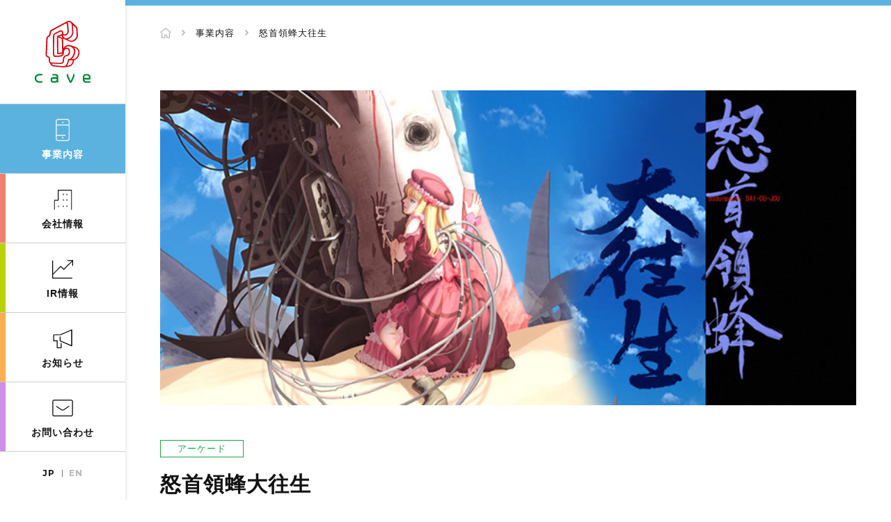

--- FILE ---
content_type: text/html; charset=UTF-8
request_url: https://www.cave.co.jp/business/%E6%80%92%E9%A6%96%E9%A0%98%E8%9C%82%E5%A4%A7%E5%BE%80%E7%94%9F/
body_size: 6815
content:
<!DOCTYPE html>
<html lang="ja">
<head>


<!--meta name="robots" content="noindex,nofollow"-->

<!-- Google Tag Manager HEAD-->
<script async src="https://www.googletagmanager.com/gtag/js?id=UA-175246263-1"></script>
<script>
  window.dataLayer = window.dataLayer || [];
  function gtag(){dataLayer.push(arguments);}
  gtag('js', new Date());
  gtag('config', 'UA-175246263-1');
</script>
<!-- Google Tag Manager HEAD-->

<meta charset="UTF-8">
<meta http-equiv="X-UA-Compatible" content="IE=edge">
<meta name="format-detection" content="telephone=no,address=no,email=no">
<meta name="viewport" content="width=device-width,initial-scale=1.0,minimum-scale=1.0">
<link rel="icon" href="/assets/img/common/favicon.ico">
<link rel="apple-touch-icon" href="/assets/img/common/touch-icon.png">
<title>怒首領蜂大往生 | 事業内容 | 株式会社ケイブ</title>
<meta name="description" content="株式会社ケイブは、趣味性の高いエンターテイメントコンテンツをモバイルメディアをはじめとして、企画・制作・運営・マーケティングするエンターテイメント事業を展開しています。">
<meta name="keywords" content="ケイブ,cave,モバイルコンテンツ,エンターテイメント,mobile,携帯電話コンテンツ">
<meta property="og:locale" content="ja_JP">
<meta property="og:site_name" content="株式会社ケイブ">
<meta property="og:image" content="https://www.cave.co.jp/assets/img/common/ogp.png">
<meta property="og:type" content="article">
<meta property="og:title" content="怒首領蜂大往生 | 事業内容 | 株式会社ケイブ">
<meta property="og:description" content="株式会社ケイブは、趣味性の高いエンターテイメントコンテンツをモバイルメディアをはじめとして、企画・制作・運営・マーケティングするエンターテイメント事業を展開しています。">
<meta property="og:url" content="https://www.cave.co.jp/business/%E6%80%92%E9%A6%96%E9%A0%98%E8%9C%82%E5%A4%A7%E5%BE%80%E7%94%9F/">
<link rel="canonical" href="https://www.cave.co.jp/business/%E6%80%92%E9%A6%96%E9%A0%98%E8%9C%82%E5%A4%A7%E5%BE%80%E7%94%9F/">
<link rel="alternate" hreflang="ja" href="https://www.cave.co.jp/business/%E6%80%92%E9%A6%96%E9%A0%98%E8%9C%82%E5%A4%A7%E5%BE%80%E7%94%9F/">
<!--link rel="stylesheet" href="https://fonts.googleapis.com/earlyaccess/notosansjapanese.css"-->
<link rel="stylesheet" href="https://fonts.googleapis.com/css2?family=Roboto:wght@100;300;400;500;700;900&display=swap">
<link rel="stylesheet" href="https://fonts.googleapis.com/css2?family=Montserrat:wght@100;300;400;500;600;700;900&display=swap">
<!--link rel="stylesheet" href="https://use.fontawesome.com/releases/v5.0.6/css/all.css"-->
<link rel="stylesheet" href="https://ajax.googleapis.com/ajax/libs/jqueryui/1.12.1/themes/smoothness/jquery-ui.css">
<link rel="stylesheet" href="https://cdnjs.cloudflare.com/ajax/libs/slick-carousel/1.9.0/slick.min.css">
<link rel="stylesheet" href="https://cdnjs.cloudflare.com/ajax/libs/lightcase/2.5.0/css/lightcase.min.css">
<link rel="stylesheet" href="/assets/css/common/style.css">


<script src="https://ajax.googleapis.com/ajax/libs/jquery/3.5.1/jquery.min.js"></script>
<script src="https://ajax.googleapis.com/ajax/libs/jqueryui/1.12.1/jquery-ui.min.js"></script>
<script src="https://cdnjs.cloudflare.com/ajax/libs/modernizr/2.8.3/modernizr.min.js"></script>
<!--script defer src="https://use.fontawesome.com/releases/v5.4.2/js/all.js" integrity="sha384-wp96dIgDl5BLlOXb4VMinXPNiB32VYBSoXOoiARzSTXY+tsK8yDTYfvdTyqzdGGN" crossorigin="anonymous"></script-->
<script src="https://ajax.googleapis.com/ajax/libs/webfont/1.6.26/webfont.js"></script>
<script src="https://cdnjs.cloudflare.com/ajax/libs/jquery-cookie/1.4.1/jquery.cookie.min.js"></script>
<script src="https://cdnjs.cloudflare.com/ajax/libs/slick-carousel/1.9.0/slick.min.js"></script>
<script src="https://cdnjs.cloudflare.com/ajax/libs/lightcase/2.5.0/js/lightcase.min.js"></script>
<script src="/assets/js/lib/luxy/luxy.js"></script>
<script src="/assets/js/common/script.js?1768606260"></script>

<meta name='robots' content='max-image-preview:large' />
<link rel='dns-prefetch' href='//s.w.org' />
<link rel='stylesheet' id='wp-block-library-css'  href='https://www.cave.co.jp/wp/wp-includes/css/dist/block-library/style.min.css?ver=5.7.14' type='text/css' media='all' />
<link rel='shortlink' href='https://www.cave.co.jp/?p=558' />
</head>

<body ontouchstart="" class="g-body g-body--page_business">



<!-- Google Tag Manager (noscript)-->
<!-- End Google Tag Manager (noscript)-->

<header class="g-header">
	<div class="g-header_content">
		<div class="g-header_top">
			<p class="g-header_lobo">
				<a href="/" class="g-header_lobo_box">
					<img src="/assets/img/common/logo.svg" alt="Cave">
				</a>
			</p>
		</div><!--top-->
		<div class="g-header_bottom">
			<nav class="g-hNav g-header_nav">
				<ul class="g-hNav_items">
					<li class="g-hNav_item g-hNav_item--type_home">
						<a href="/" class="g-hNav_box js-linkFocus">
							<div class="g-hNav_box_in">
								<p class="g-hNav_icon">
									<span class="g-hNav_icon_figure g-hNav_icon_figure--type_on"></span>
									<span class="g-hNav_icon_figure g-hNav_icon_figure--type_off"></span>
								</p>
								<p class="g-hNav_name">HOME</p>
							</div>
						</a>
					</li>
					<li class="g-hNav_item g-hNav_item--type_business">
						<a href="/business/" class="g-hNav_box js-linkFocus">
							<div class="g-hNav_box_in">
								<p class="g-hNav_icon">
									<span class="g-hNav_icon_figure g-hNav_icon_figure--type_on"></span>
									<span class="g-hNav_icon_figure g-hNav_icon_figure--type_off"></span>
								</p>
								<p class="g-hNav_name">事業内容</p>
							</div>
						</a>
					</li>
					<li class="g-accordion g-hNav_item g-hNav_item--type_company js-accordion">
						<div class="g-accordion_trigger js-accordion_trigger"></div>
						<a href="/company/" class="g-hNav_box js-linkFocus">
							<div class="g-hNav_box_in">
								<p class="g-hNav_icon">
									<span class="g-hNav_icon_figure g-hNav_icon_figure--type_on"></span>
									<span class="g-hNav_icon_figure g-hNav_icon_figure--type_off"></span>
								</p>
								<p class="g-hNav_name">会社情報</p>
							</div>
						</a>
						<div class="g-accordion_slide js-accordion_slide">
							<div class="g-hNav_child">
								<div class="g-hChild">
									<ul class="g-hChild_items">
										<li class="g-hChild_item">
											<a href="/company/message/" class="g-hChild_box js-linkFocus">
												<p class="g-hChild_thumb">
													<span style="background-image: url(/assets/img/common/nav_about_thumb_message.jpg);" class="g-hChild_thumb_figure"></span>
												</p>
												<p class="g-hChild_name">代表メッセージ</p>
											</a>
										</li>
										<li class="g-hChild_item">
											<a href="/company/philosophy/" class="g-hChild_box js-linkFocus">
												<p class="g-hChild_thumb">
													<span style="background-image: url(/assets/img/common/nav_about_thumb_philosophy.jpg);" class="g-hChild_thumb_figure"></span>
												</p>
												<p class="g-hChild_name">企業理念</p>
											</a>
										</li>
										<li class="g-hChild_item">
											<a href="/company/about/" class="g-hChild_box js-linkFocus">
												<p class="g-hChild_thumb">
													<span style="background-image: url(/assets/img/common/nav_about_thumb_about.jpg);" class="g-hChild_thumb_figure"></span>
												</p>
												<p class="g-hChild_name">会社概要</p>
											</a>
										</li>
										<li class="g-hChild_item">
											<a href="/company/history/" class="g-hChild_box js-linkFocus">
												<p class="g-hChild_thumb">
													<span style="background-image: url(/assets/img/common/nav_about_thumb_history.jpg);" class="g-hChild_thumb_figure"></span>
												</p>
												<p class="g-hChild_name">沿革</p>
											</a>
										</li>
										<li class="g-hChild_item">
											<a href="/company/access/" class="g-hChild_box js-linkFocus">
												<p class="g-hChild_thumb">
													<span style="background-image: url(/assets/img/common/nav_about_thumb_access.jpg);" class="g-hChild_thumb_figure"></span>
												</p>
												<p class="g-hChild_name">アクセス</p>
											</a>
										</li>
									</ul>
								</div>
							</div>
						</div>
					</li>
					<li class="g-hNav_item g-hNav_item--type_ir">
						<a href="/ir/" class="g-hNav_box js-linkFocus">
							<div class="g-hNav_box_in">
								<p class="g-hNav_icon">
									<span class="g-hNav_icon_figure g-hNav_icon_figure--type_on"></span>
									<span class="g-hNav_icon_figure g-hNav_icon_figure--type_off"></span>
								</p>
								<p class="g-hNav_name">IR情報</p>
							</div>
						</a>
						<div class="g-hNav_child">
							<div class="g-hChild2">
								<div class="g-hChild2_top">
									<div class="g-hChild2_column">
										<div class="g-hChild2_block">
											<p class="g-hChild2_title">
												<span class="g-hChild2_title_box">
													<span class="g-hChild2_title_name">IRニュース</span>
												</span>
											</p>
											<div class="g-hChild2_list">
												<ul class="g-hChild2_list_items">
													<li class="g-hChild2_list_item">
														<a href="/ir/news/" class="g-hChild2_list_box js-linkFocus">
															<span class="g-hChild2_list_name">IRニュース一覧</span>
														</a>
													</li>
												</ul>
											</div>
										</div>
										<div class="g-hChild2_block">
											<p class="g-hChild2_title">
												<span class="g-hChild2_title_box">
													<span class="g-hChild2_title_name">IRライブラリー</span>
												</span>
											</p>
											<div class="g-hChild2_list">
												<ul class="g-hChild2_list_items">
													<li class="g-hChild2_list_item">
														<a href="/ir/library/" class="g-hChild2_list_box js-linkFocus--type_match">
															<span class="g-hChild2_list_name">決算短信</span>
														</a>
													</li>
													<li class="g-hChild2_list_item">
														<a href="/ir/library/presentation/" class="g-hChild2_list_box js-linkFocus">
															<span class="g-hChild2_list_name">決算説明会資料</span>
														</a>
													</li>
													<li class="g-hChild2_list_item">
														<a href="/ir/library/yuho/" class="g-hChild2_list_box js-linkFocus">
															<span class="g-hChild2_list_name">有価証券報告書</span>
														</a>
													</li>
													<li class="g-hChild2_list_item">
														<a href="/ir/library/report/" class="g-hChild2_list_box js-linkFocus">
															<span class="g-hChild2_list_name">株主通信</span>
														</a>
													</li>
													<li class="g-hChild2_list_item">
														<a href="/ir/library/disclosure/" class="g-hChild2_list_box js-linkFocus">
															<span class="g-hChild2_list_name">適時開示情報</span>
														</a>
													</li>
												</ul>
											</div>
										</div>
										<div class="g-hChild2_block">
											<p class="g-hChild2_title">
												<span class="g-hChild2_title_box">
													<span class="g-hChild2_title_name">コーポレートガバナンス</span>
												</span>
											</p>
											<div class="g-hChild2_list">
												<ul class="g-hChild2_list_items">
													<li class="g-hChild2_list_item">
														<a href="/ir/governance/" class="g-hChild2_list_box js-linkFocus--type_match">
															<span class="g-hChild2_list_name">基本方針</span>
														</a>
													</li>
													<li class="g-hChild2_list_item">
														<a href="/ir/governance/internal/" class="g-hChild2_list_box js-linkFocus">
															<span class="g-hChild2_list_name">内部統制システム</span>
														</a>
													</li>
													<li class="g-hChild2_list_item">
														<a href="/ir/governance/compliance/" class="g-hChild2_list_box js-linkFocus">
															<span class="g-hChild2_list_name">コンプライアンス</span>
														</a>
													</li>
												</ul>
											</div>
										</div>
									</div>
									<div class="g-hChild2_column">
										<div class="g-hChild2_block">
											<p class="g-hChild2_title">
												<span class="g-hChild2_title_box">
													<span class="g-hChild2_title_name">財務情報</span>
												</span>
											</p>
											<div class="g-hChild2_list">
												<ul class="g-hChild2_list_items">
													<li class="g-hChild2_list_item">
														<a href="/ir/financial/" class="g-hChild2_list_box js-linkFocus--type_match">
															<span class="g-hChild2_list_name">業績の推移</span>
														</a>
													</li>
													<li class="g-hChild2_list_item">
														<a href="/ir/financial/indicator/" class="g-hChild2_list_box js-linkFocus">
															<span class="g-hChild2_list_name">利益指標</span>
														</a>
													</li>
													<li class="g-hChild2_list_item">
														<a href="/ir/financial/status/" class="g-hChild2_list_box js-linkFocus">
															<span class="g-hChild2_list_name">財政状態</span>
														</a>
													</li>
													<li class="g-hChild2_list_item">
														<a href="/ir/financial/cashflow/" class="g-hChild2_list_box js-linkFocus">
															<span class="g-hChild2_list_name">キャッシュ・フロー</span>
														</a>
													</li>
												</ul>
											</div>
										</div>
										<div class="g-hChild2_block">
											<p class="g-hChild2_title">
												<span class="g-hChild2_title_box">
													<span class="g-hChild2_title_name">株式情報</span>
												</span>
											</p>
											<div class="g-hChild2_list">
												<ul class="g-hChild2_list_items">
													<li class="g-hChild2_list_item">
														<a href="/ir/stock/" class="g-hChild2_list_box js-linkFocus--type_match">
															<span class="g-hChild2_list_name">株式の状況</span>
														</a>
													</li>
													<li class="g-hChild2_list_item">
														<a href="/ir/stock/memo/" class="g-hChild2_list_box js-linkFocus">
															<span class="g-hChild2_list_name">株主メモ</span>
														</a>
													</li>
												</ul>
											</div>
										</div>
									</div>
								</div>
								<div class="g-hChild2_bottom">
									<div class="g-hChild2_list2">
										<ul class="g-hChild2_list2_items">
											<li class="g-hChild2_list2_item g-hChild2_list2_item--type_blank">
												<a href="https://www.bloomberg.co.jp/quote/3760:JP" target="_blank" class="g-hChild2_list2_box js-linkFocus">
													<span class="g-hChild2_list2_name">株価情報</span>
												</a>
											</li>
											<li class="g-hChild2_list2_item">
												<a href="/ir/calendar/" class="g-hChild2_list2_box js-linkFocus">
													<span class="g-hChild2_list2_name">IRカレンダー</span>
												</a>
											</li>
											<li class="g-hChild2_list2_item">
												<a href="/ir/public/" class="g-hChild2_list2_box js-linkFocus">
													<span class="g-hChild2_list2_name">電子公告</span>
												</a>
											</li>
											<li class="g-hChild2_list2_item">
												<a href="/ir/faq/" class="g-hChild2_list2_box js-linkFocus">
													<span class="g-hChild2_list2_name">よくあるご質問</span>
												</a>
											</li>
										</ul>
									</div>
								</div>
							</div>
						</div>
					</li>
					<!-- li class="g-hNav_item g-hNav_item--type_recruit">
						<a href="/recruit/" target="_blank" class="g-hNav_box js-linkFocus">
						//<a href="https://hrmos.co/pages/cave/jobs" target="_blank" class="g-hNav_box js-linkFocus">
							<div class="g-hNav_box_in">
								<p class="g-hNav_icon">
									<span class="g-hNav_icon_figure g-hNav_icon_figure--type_on"></span>
									<span class="g-hNav_icon_figure g-hNav_icon_figure--type_off"></span>
								</p>
								<p class="g-hNav_name">採用情報</p>
							</div>
						</a>
					</li -->
					<li class="g-hNav_item g-hNav_item--type_news">
						<a href="/news/" class="g-hNav_box js-linkFocus">
							<div class="g-hNav_box_in">
								<p class="g-hNav_icon">
									<span class="g-hNav_icon_figure g-hNav_icon_figure--type_on"></span>
									<span class="g-hNav_icon_figure g-hNav_icon_figure--type_off"></span>
								</p>
								<p class="g-hNav_name">お知らせ</p>
							</div>
						</a>
					</li>
					<li class="g-hNav_item g-hNav_item--type_contact">
						<a href="/contact/" class="g-hNav_box js-linkFocus">
							<div class="g-hNav_box_in">
								<p class="g-hNav_icon">
									<span class="g-hNav_icon_figure g-hNav_icon_figure--type_on"></span>
									<span class="g-hNav_icon_figure g-hNav_icon_figure--type_off"></span>
								</p>
								<p class="g-hNav_name">お問い合わせ</p>
							</div>
						</a>
					</li>
				</ul>
			</nav><!--nav-->
			<div class="g-lang g-header_lang">
				<ul class="g-lang_items">
					<li class="g-lang_item g-lang_item--type_jp">
						<a href="/" class="g-lang_box">
							<span class="g-lang_name u-font_Montserrat">JP</span>
						</a>
					</li>
					<li class="g-lang_item g-lang_item--type_en">
						<a href="/en/" class="g-lang_box">
							<span class="g-lang_name u-font_Montserrat">EN</span>
						</a>
					</li>
				</ul>
			</div><!--lang-->
			<div class="g-hNav2 g-header_nav2">
				<ul class="g-hNav2_items">
					<li class="g-hNav2_item">
						<a href="/privacy-policy/" class="g-hNav2_box">
							<span class="g-hNav2_name">プライバシーポリシー</span>
						</a>
					</li>
					<li class="g-hNav2_item">
						<a href="/site/" class="g-hNav2_box">
							<span class="g-hNav2_name">サイトポリシー</span>
						</a>
					</li>
					<li class="g-hNav2_item">
						<a href="/isp/" class="g-hNav2_box">
							<span class="g-hNav2_name">ISP</span>
						</a>
					</li>
				</ul>
			</div><!--nav2-->
		</div><!--bottom-->
	</div><!--content-->
</header><!--header-->

<div class="g-trigger js-menu_trigger">
	<div class="g-trigger_name u-font_Montserrat">MENU</div>
	<div class="g-trigger_line g-trigger_line--type_top"></div>
	<div class="g-trigger_line g-trigger_line--type_bottom"></div>
</div>

<div id="pagetop" class="g-wrapper js-luxy">
<div class="g-container">

<main class="g-content g-content--pageTitle_none">

<nav class="g-breadcrumb">
	<div class="g-breadcrumb_inner u-inner">
		<ol class="g-breadcrumb_items">
			<li class="g-breadcrumb_item">
				<a href="https://www.cave.co.jp/" class="g-breadcrumb_box">
					<span class="g-breadcrumb_name">HOME</span>
				</a>
			</li>
			<li class="g-breadcrumb_item">
				<a href="https://www.cave.co.jp/business/" class="g-breadcrumb_box">
					<span class="g-breadcrumb_name">事業内容</span>
				</a>
			</li>
				<li class="g-breadcrumb_item">
				<a href="https://www.cave.co.jp/business/%e6%80%92%e9%a6%96%e9%a0%98%e8%9c%82%e5%a4%a7%e5%be%80%e7%94%9f/" class="g-breadcrumb_box">
					<span class="g-breadcrumb_name">怒首領蜂大往生</span>
				</a>
			</li>
			</ol>
	</div>
</nav><!--breadcrumb-->


<div class="c-mv">
	<div class="c-mv_inner u-inner">
		<p class="c-mv_item">
			<img src="/wp/wp-content/uploads/ACdaioujou_780x353.png" alt="怒首領蜂大往生">
		</p>
	</div>
</div>

<section class="c-section">
	<div class="c-section_inner u-inner">
		<div class="c-postDetail">
			<div class="c-postDetail_head">
				<div class="c-postDetail_column">
					<p class="c-postDetail_type">アーケード</p>
				</div>
				<h1 class="c-postDetail_title c-postDetail_title--mgt_short">怒首領蜂大往生</h1>
			</div>
			<div class="c-postDetail_block">
				<div class="c-postDetail_detail">
					<p class="c-section_lead">「首領蜂」「怒首領蜂」続編の縦スクロールシューティング。 激しい弾幕やショットとレーザーの使い分けなど、おなじみのシステムは健在。<br />
<br />
※部品入手や修理が困難なため、基板修理の対応は終了いたしました。</p>
					<div class="c-linkList c-postDetail_link2">
						<ul class="c-linkList_items">
							<li class="c-linkList_item c-linkList_item--size_button">
								<div class="c-linkButton">
									<div class="c-linkButton_items">
										<p class="c-linkButton_item c-linkButton_item--size_3">
											<a href="https://www.cave.co.jp/gameonline/daioujo/" target="_blank" class="c-linkButton_box">
												<span class="c-linkButton_name">公式サイト</span>
											</a>
										</p>
									</div>
								</div>
							</li>
							<li class="c-linkList_item">
								<a href="https://twitter.com/cavegames" target="_blank" class="c-linkList_box">
									<img src="/assets/img/common/icon_tw.png" alt="Twitter">
								</a>
							</li>
						</ul>
					</div>
				</div>
			</div>
			<div class="c-postDetail_block2">
				<div class="c-dataTable c-postDetail_table">
					<dl class="c-dataTable_row">
						<dt class="c-dataTable_head">ジャンル</dt>
						<dd class="c-dataTable_body">シューティング</dd>
					</dl>
					<dl class="c-dataTable_row">
						<dt class="c-dataTable_head">リリース日</dt>
						<dd class="c-dataTable_body">2002年4月</dd>
					</dl>
				</div>
				<div class="c-linkList c-linkList--size_2 c-postDetail_link3">
					<ul class="c-linkList_items">
					</ul>
				</div>
			</div>
		</div><!--postDetail-->
	</div>
</section><!--section-->

<section class="c-section u-mgt_260 u-pdb_100">
	<div class="c-section_bg c-section_bg--color_gray js-luxy_target" data-speed-y="5" data-offset="0"></div>
	<div class="c-section_inner u-inner">
		<div class="c-title6">
			<div class="c-title6_box">
				<p class="c-title6_name u-font_Montserrat">GALLERY</p>
				<h2 class="c-title6_name2">ギャラリー</h2>
			</div>
		</div><!--title6-->

		<div class="c-gallery u-mgt_30">
			<div class="c-slider c-gallery_lightbox">
				<ul class="c-slider_items">
					<li class="c-slider_item">
						<a href="/wp/wp-content/uploads/ACdaioujou_SS01.jpg" data-rel="lightcase:myCollection:slideshow" class="c-slider_box">
							<img src="/wp/wp-content/uploads/ACdaioujou_SS01.jpg" alt="">
						</a>
					</li>
					<li class="c-slider_item">
						<a href="/wp/wp-content/uploads/ACdaioujou_SS02.jpg" data-rel="lightcase:myCollection:slideshow" class="c-slider_box">
							<img src="/wp/wp-content/uploads/ACdaioujou_SS02.jpg" alt="">
						</a>
					</li>
					<li class="c-slider_item">
						<a href="/wp/wp-content/uploads/ACdaioujou_SS03.jpg" data-rel="lightcase:myCollection:slideshow" class="c-slider_box">
							<img src="/wp/wp-content/uploads/ACdaioujou_SS03.jpg" alt="">
						</a>
					</li>
					<li class="c-slider_item">
						<a href="/wp/wp-content/uploads/ACdaioujou_SS04.jpg" data-rel="lightcase:myCollection:slideshow" class="c-slider_box">
							<img src="/wp/wp-content/uploads/ACdaioujou_SS04.jpg" alt="">
						</a>
					</li>
					<li class="c-slider_item">
						<a href="/wp/wp-content/uploads/ACdaioujou_SS05.jpg" data-rel="lightcase:myCollection:slideshow" class="c-slider_box">
							<img src="/wp/wp-content/uploads/ACdaioujou_SS05.jpg" alt="">
						</a>
					</li>
				</ul>
			</div><!--slider-->
			<div class="c-slider c-gallery_slider">
				<ul class="c-slider_items js-slider">
					<li class="c-slider_item">
						<div class="c-slider_box">
							<img src="/wp/wp-content/uploads/ACdaioujou_SS01.jpg" alt="">
						</div>
					</li>
					<li class="c-slider_item">
						<div class="c-slider_box">
							<img src="/wp/wp-content/uploads/ACdaioujou_SS02.jpg" alt="">
						</div>
					</li>
					<li class="c-slider_item">
						<div class="c-slider_box">
							<img src="/wp/wp-content/uploads/ACdaioujou_SS03.jpg" alt="">
						</div>
					</li>
					<li class="c-slider_item">
						<div class="c-slider_box">
							<img src="/wp/wp-content/uploads/ACdaioujou_SS04.jpg" alt="">
						</div>
					</li>
					<li class="c-slider_item">
						<div class="c-slider_box">
							<img src="/wp/wp-content/uploads/ACdaioujou_SS05.jpg" alt="">
						</div>
					</li>
				</ul>
			</div><!--slider-->
		</div><!--gallery-->
	</div><!--inner-->
</section><!--section-->



<section class="c-section u-mgt_160">
	<div class="c-section_inner u-inner">
		<div class="c-title6">
			<div class="c-title6_box">
				<p class="c-title6_name u-font_Montserrat">RELATED GAMES</p>
				<h2 class="c-title6_name2">関連ゲーム</h2>
			</div>
		</div><!--title6-->
		<div class="c-thumbList c-thumbList--column_4 c-thumbList--layout_2 u-mgt_40">
			<ul class="c-thumbList_items">
				<li class="c-thumbList_item">
					<a href="https://www.cave.co.jp/business/%e6%80%92%e9%a6%96%e9%a0%98%e8%9c%82%e6%9c%80%e5%a4%a7%e5%be%80%e7%94%9f/" class="c-thumbList_box">
						<p class="c-thumbList_thumb">
							<img src="/wp/wp-content/uploads/game_img_03.png" alt="">
						</p>
						<div class="c-thumbList_body">
							<p class="c-thumbList_title">怒首領蜂最大往生</p>
						</div>
					</a>
				</li>
				<li class="c-thumbList_item">
					<a href="https://www.cave.co.jp/business/%e6%80%92%e9%a6%96%e9%a0%98%e8%9c%82%e5%a4%a7%e5%be%a9%e6%b4%bb/" class="c-thumbList_box">
						<p class="c-thumbList_thumb">
							<img src="/wp/wp-content/uploads/game_img_26.png" alt="">
						</p>
						<div class="c-thumbList_body">
							<p class="c-thumbList_title">怒首領蜂大復活</p>
						</div>
					</a>
				</li>
			</ul>
		</div><!--thumbList-->
	</div><!--inner-->
</section><!--section-->

<div class="c-linkArrow u-mgt_100">
	<div class="u-inner">
		<div class="c-linkArrow_items">
			<p class="c-linkArrow_item c-linkArrow_item--arrow_back">
				<a href="https://www.cave.co.jp/business/#game-first" class="c-linkArrow_box">
					<span class="c-linkArrow_name">プロダクト一覧に戻る</span>
				</a>
			</p>
		</div>
	</div>
</div><!--linkArrow-->


</main><!--content-->


</div><!--container-->

<div class="g-pagetop">
	<a href="#pagetop" class="pagetop_box">Page Top</a>
</div><!--pagetop-->

<footer class="g-footer">
	<div class="g-footer_inner u-inner">
		<nav class="g-fNav g-footer_nav">
			<div class="g-fNav_column">
				<div class="g-fNav_block">
					<p class="g-fNav_parent">
						<a href="/business/" class="g-fNav_parent_box">
							<span class="g-fNav_parent_name">事業内容</span>
						</a>
					</p>
				</div>
				<div class="g-fNav_block">
					<p class="g-fNav_parent">
						<a href="/company/" class="g-fNav_parent_box">
							<span class="g-fNav_parent_name">会社情報</span>
						</a>
					</p>
					<div class="g-fNav_child">
						<ul class="g-fNav_child_items">
							<li class="g-fNav_child_item">
								<a href="/company/message/" class="g-fNav_child_box">
									<span class="g-fNav_child_name">代表メッセージ</span>
								</a>
							</li>
							<li class="g-fNav_child_item">
								<a href="/company/philosophy/" class="g-fNav_child_box">
									<span class="g-fNav_child_name">企業理念</span>
								</a>
							</li>
							<li class="g-fNav_child_item">
								<a href="/company/about/" class="g-fNav_child_box">
									<span class="g-fNav_child_name">会社概要</span>
								</a>
							</li>
							<li class="g-fNav_child_item">
								<a href="/company/history/" class="g-fNav_child_box">
									<span class="g-fNav_child_name">沿革</span>
								</a>
							</li>
							<li class="g-fNav_child_item">
								<a href="/company/access/" class="g-fNav_child_box">
									<span class="g-fNav_child_name">アクセス</span>
								</a>
							</li>
						</ul>
					</div>
				</div>
			</div>
			<div class="g-fNav_column">
				<div class="g-fNav_block">
					<p class="g-fNav_parent">
						<a href="/ir/" class="g-fNav_parent_box">
							<span class="g-fNav_parent_name">IR情報</span>
						</a>
					</p>
					<div class="g-fNav_child">
						<div class="g-fNav_child_flex">
							<ul class="g-fNav_child_items">
								<li class="g-fNav_child_item">
									<a href="/ir/news/" class="g-fNav_child_box">
										<span class="g-fNav_child_name">IRニュース</span>
									</a>
								</li>
								<li class="g-fNav_child_item">
									<a href="/ir/library/" class="g-fNav_child_box">
										<span class="g-fNav_child_name">決算短信</span>
									</a>
								</li>
								<li class="g-fNav_child_item">
									<a href="/ir/library/presentation/" class="g-fNav_child_box">
										<span class="g-fNav_child_name">決算説明会資料</span>
									</a>
								</li>
								<li class="g-fNav_child_item">
									<a href="/ir/library/yuho/" class="g-fNav_child_box">
										<span class="g-fNav_child_name">有価証券報告書</span>
									</a>
								</li>
								<li class="g-fNav_child_item">
									<a href="/ir/library/report/" class="g-fNav_child_box">
										<span class="g-fNav_child_name">株主通信</span>
									</a>
								</li>
								<li class="g-fNav_child_item">
									<a href="/ir/library/disclosure/" class="g-fNav_child_box">
										<span class="g-fNav_child_name">適時開示情報</span>
									</a>
								</li>
								<li class="g-fNav_child_item">
									<a href="/ir/governance/" class="g-fNav_child_box">
										<span class="g-fNav_child_name">基本方針</span>
									</a>
								</li>
								<li class="g-fNav_child_item">
									<a href="/ir/governance/internal/" class="g-fNav_child_box">
										<span class="g-fNav_child_name">内部統制システム</span>
									</a>
								</li>
								<li class="g-fNav_child_item">
									<a href="/ir/governance/compliance/" class="g-fNav_child_box">
										<span class="g-fNav_child_name">コンプライアンス</span>
									</a>
								</li>
								<li class="g-fNav_child_item">
									<a href="/ir/financial/" class="g-fNav_child_box">
										<span class="g-fNav_child_name">業績の推移</span>
									</a>
								</li>
								<li class="g-fNav_child_item">
									<a href="/ir/financial/indicator/" class="g-fNav_child_box">
										<span class="g-fNav_child_name">利益指標</span>
									</a>
								</li>
								<li class="g-fNav_child_item">
									<a href="/ir/financial/status/" class="g-fNav_child_box">
										<span class="g-fNav_child_name">財政状態</span>
									</a>
								</li>
							</ul>
							<ul class="g-fNav_child_items">
								<li class="g-fNav_child_item">
									<a href="/ir/financial/cashflow/" class="g-fNav_child_box">
										<span class="g-fNav_child_name">キャッシュ・フロー</span>
									</a>
								</li>
								<li class="g-fNav_child_item">
									<a href="/ir/stock/" class="g-fNav_child_box">
										<span class="g-fNav_child_name">株式の状況</span>
									</a>
								</li>
								<li class="g-fNav_child_item">
									<a href="/ir/stock/memo/" class="g-fNav_child_box">
										<span class="g-fNav_child_name">株主メモ</span>
									</a>
								</li>
								<li class="g-fNav_child_item">
									<a href="https://www.bloomberg.co.jp/quote/3760:JP" target="_blank" class="g-fNav_child_box">
										<span class="g-fNav_child_name">株価情報</span>
									</a>
								</li>
								<li class="g-fNav_child_item">
									<a href="/ir/calendar/" class="g-fNav_child_box">
										<span class="g-fNav_child_name">IRカレンダー</span>
									</a>
								</li>
								<li class="g-fNav_child_item">
									<a href="/ir/faq/" class="g-fNav_child_box">
										<span class="g-fNav_child_name">よくあるご質問</span>
									</a>
								</li>
								<li class="g-fNav_child_item">
									<a href="/ir/public/" class="g-fNav_child_box">
										<span class="g-fNav_child_name">電子公告</span>
									</a>
								</li>
								<li class="g-fNav_child_item">
									<a href="/ir/disclosure/" class="g-fNav_child_box">
										<span class="g-fNav_child_name">ディスクロージャーポリシー</span>
									</a>
								</li>
								<li class="g-fNav_child_item">
									<a href="/ir/terms/" class="g-fNav_child_box">
										<span class="g-fNav_child_name">免責事項</span>
									</a>
								</li>
								<li class="g-fNav_child_item">
									<a href="https://rims.tr.mufg.jp/?sn=3760" target="_blank" class="g-fNav_child_box">
										<span class="g-fNav_child_name">IR情報メール配信</span>
									</a>
								</li>
								<li class="g-fNav_child_item">
									<a href="/ir/sitemap/" class="g-fNav_child_box">
										<span class="g-fNav_child_name">IRサイトマップ</span>
									</a>
								</li>
							</ul>
						</div>
					</div>
				</div>
			</div>
			<div class="g-fNav_column">
				<div class="g-fNav_block">
					<p class="g-fNav_parent">
						<a href="/news/" class="g-fNav_parent_box">
							<span class="g-fNav_parent_name">お知らせ</span>
						</a>
					</p>
				</div>
				<div class="g-fNav_block">
					<p class="g-fNav_parent">
						<a href="/contact/" class="g-fNav_parent_box">
							<span class="g-fNav_parent_name">お問い合わせ</span>
						</a>
					</p>
				</div>
				<div class="g-fNav_block">
					<div class="g-fNav_child g-fNav_child--size_large">
						<ul class="g-fNav_child_items">
							<li class="g-fNav_child_item">
								<a href="/privacy-policy/" class="g-fNav_child_box">
									<span class="g-fNav_child_name">プライバシーポリシー</span>
								</a>
							</li>
							<li class="g-fNav_child_item">
								<a href="/site/" class="g-fNav_child_box">
									<span class="g-fNav_child_name">サイトポリシー</span>
								</a>
							</li>
							<li class="g-fNav_child_item">
								<a href="/isp/" class="g-fNav_child_box">
									<span class="g-fNav_child_name">ISP</span>
								</a>
							</li>
							<li class="g-fNav_child_item">
								<a href="/streaming-guideline/" class="g-fNav_child_box">
									<span class="g-fNav_child_name">ゲームプレイ映像利用ガイドライン</span>
								</a>
							</li>
						</ul>
					</div>
				</div>
			</div>
		</nav>
		<div class="g-footer_bottom">
			<p class="g-footer_logo">
				<a href="/" class="g-footer_lobo_box">
					<img src="/assets/img/common/logo_white.svg" alt="Cave">
				</a>
			</p>
			<small class="g-footer_copy">&copy; CAVE Interactive CO.,LTD.</small>
		</div>
	</div><!--inner-->
</footer><!--footer-->

</div><!--wrapper-->

<script>
/*
	$(function(){
		heightGFunc({
			element: '.js-hg_1',
			column: 2
		});
	});
*/
</script>


</body>
</html>







--- FILE ---
content_type: image/svg+xml
request_url: https://www.cave.co.jp/assets/img/common/arrow_02_white.svg
body_size: 515
content:
<?xml version="1.0" encoding="utf-8"?>
<!-- Generator: Adobe Illustrator 24.2.1, SVG Export Plug-In . SVG Version: 6.00 Build 0)  -->
<svg version="1.1" id="レイヤー_1" xmlns="http://www.w3.org/2000/svg" xmlns:xlink="http://www.w3.org/1999/xlink" x="0px"
	 y="0px" viewBox="0 0 7 13.3" style="enable-background:new 0 0 7 13.3;" xml:space="preserve">
<style type="text/css">
	.st0{fill:#FFFFFF;}
</style>
<path class="st0" d="M0.5,13.3c-0.1,0-0.2,0-0.3-0.1c-0.2-0.2-0.2-0.5,0-0.7l5.7-5.9L0.1,0.9C0,0.7,0,0.3,0.1,0.1s0.5-0.2,0.7,0l6,6
	C7,6.3,7,6.6,6.9,6.8l-6,6.3C0.8,13.2,0.6,13.3,0.5,13.3z"/>
</svg>


--- FILE ---
content_type: image/svg+xml
request_url: https://www.cave.co.jp/assets/img/common/icon_news_black.svg
body_size: 874
content:
<?xml version="1.0" encoding="utf-8"?>
<!-- Generator: Adobe Illustrator 24.2.1, SVG Export Plug-In . SVG Version: 6.00 Build 0)  -->
<svg version="1.1" id="i_a" xmlns="http://www.w3.org/2000/svg" xmlns:xlink="http://www.w3.org/1999/xlink" x="0px" y="0px"
	 viewBox="0 0 27 27" style="enable-background:new 0 0 27 27;" xml:space="preserve">
<g id="icon_data" transform="translate(4.301 4.562)">
	<path d="M22.1,19.6c-0.1,0-0.2,0-0.2,0L5.4,12.4C5.2,12.3,5,12,5,11.8V6.1c0-0.3,0.3-0.6,0.6-0.6s0.6,0.3,0.6,0.6v5.3l15.3,6.6V-3
		L5.9,3.8c-0.1,0-0.2,0-0.2,0h-8.7v7.4h4.4c0.3,0,0.6,0.3,0.6,0.6s-0.3,0.6-0.6,0.6h-5c-0.3,0-0.6-0.3-0.6-0.6V3.2
		c0-0.3,0.3-0.6,0.6-0.6h9.2l16.4-7.1c0.2-0.1,0.4-0.1,0.6,0s0.3,0.3,0.3,0.5V19c0,0.2-0.1,0.4-0.3,0.5
		C22.3,19.5,22.2,19.6,22.1,19.6z"/>
	<path d="M7.1,22.4H1.3c-0.3,0-0.6-0.3-0.6-0.6v-10c0-0.3,0.3-0.6,0.6-0.6s0.6,0.3,0.6,0.6v9.4h4.5v-5.9c0-0.3,0.3-0.6,0.6-0.6
		s0.6,0.3,0.6,0.6v6.5C7.7,22.2,7.4,22.4,7.1,22.4z"/>
</g>
</svg>


--- FILE ---
content_type: image/svg+xml
request_url: https://www.cave.co.jp/assets/img/common/icon_blank_white.svg
body_size: 622
content:
<?xml version="1.0" encoding="utf-8"?>
<!-- Generator: Adobe Illustrator 24.2.1, SVG Export Plug-In . SVG Version: 6.00 Build 0)  -->
<svg version="1.1" id="レイヤー_1" xmlns="http://www.w3.org/2000/svg" xmlns:xlink="http://www.w3.org/1999/xlink" x="0px"
	 y="0px" viewBox="0 0 9 9" style="enable-background:new 0 0 9 9;" xml:space="preserve">
<style type="text/css">
	.st0{fill:#FFFFFF;}
</style>
<g id="グループ_25" transform="translate(-46 -46)">
	<g id="グループ_8" transform="translate(46 47.455)">
		<path id="パス_69" class="st0" d="M7.5,7.5H0V0h0.4v7.2h7.2L7.5,7.5z"/>
	</g>
	<path id="パス_70" class="st0" d="M55,53.5h-7.5V46H55V53.5z M47.8,53.2h6.8v-6.8h-6.8L47.8,53.2z"/>
</g>
</svg>


--- FILE ---
content_type: image/svg+xml
request_url: https://www.cave.co.jp/assets/img/common/icon_about_black.svg
body_size: 501
content:
<?xml version="1.0" encoding="utf-8"?>
<!-- Generator: Adobe Illustrator 24.2.1, SVG Export Plug-In . SVG Version: 6.00 Build 0)  -->
<svg version="1.1" id="_184_b_hoso" xmlns="http://www.w3.org/2000/svg" xmlns:xlink="http://www.w3.org/1999/xlink" x="0px"
	 y="0px" viewBox="0 0 25.5 28.8" style="enable-background:new 0 0 25.5 28.8;" xml:space="preserve">
<style type="text/css">
	.st0{fill:#121212;}
</style>
<path class="st0" d="M24.9,28.8c-0.3,0-0.6-0.3-0.6-0.6v-27H6.5V15c0,0.3-0.3,0.6-0.6,0.6H1.2v12.5c0,0.3-0.3,0.6-0.6,0.6
	S0,28.5,0,28.2V15c0-0.3,0.3-0.6,0.6-0.6h4.7V0.6C5.3,0.3,5.5,0,5.9,0h19c0.3,0,0.6,0.3,0.6,0.6v27.6C25.5,28.5,25.2,28.8,24.9,28.8
	z"/>
<path class="st0" d="M13.3,7.7c-0.3,0-0.6-0.3-0.6-0.6v-1c0-0.3,0.3-0.6,0.6-0.6s0.6,0.3,0.6,0.6v1C13.9,7.4,13.6,7.7,13.3,7.7z"/>
<path class="st0" d="M18.3,7.7c-0.3,0-0.6-0.3-0.6-0.6v-1c0-0.3,0.3-0.6,0.6-0.6s0.6,0.3,0.6,0.6v1C18.9,7.4,18.6,7.7,18.3,7.7z"/>
<path class="st0" d="M13.3,15.7c-0.3,0-0.6-0.3-0.6-0.6v-1c0-0.3,0.3-0.6,0.6-0.6s0.6,0.3,0.6,0.6v1C13.9,15.4,13.6,15.7,13.3,15.7z
	"/>
<path class="st0" d="M18.3,15.7c-0.3,0-0.6-0.3-0.6-0.6v-1c0-0.3,0.3-0.6,0.6-0.6s0.6,0.3,0.6,0.6v1C18.9,15.4,18.6,15.7,18.3,15.7z
	"/>
<path class="st0" d="M13.3,24.7c-0.3,0-0.6-0.3-0.6-0.6v-1c0-0.3,0.3-0.6,0.6-0.6s0.6,0.3,0.6,0.6v1C13.9,24.4,13.6,24.7,13.3,24.7z
	"/>
<path class="st0" d="M6.3,24.7c-0.3,0-0.6-0.3-0.6-0.6v-1c0-0.3,0.3-0.6,0.6-0.6s0.6,0.3,0.6,0.6v1C6.9,24.4,6.6,24.7,6.3,24.7z"/>
<path class="st0" d="M18.3,24.7c-0.3,0-0.6-0.3-0.6-0.6v-1c0-0.3,0.3-0.6,0.6-0.6s0.6,0.3,0.6,0.6v1C18.9,24.4,18.6,24.7,18.3,24.7z
	"/>
</svg>


--- FILE ---
content_type: image/svg+xml
request_url: https://www.cave.co.jp/assets/img/common/arrow_02_green.svg
body_size: 515
content:
<?xml version="1.0" encoding="utf-8"?>
<!-- Generator: Adobe Illustrator 24.2.1, SVG Export Plug-In . SVG Version: 6.00 Build 0)  -->
<svg version="1.1" id="レイヤー_1" xmlns="http://www.w3.org/2000/svg" xmlns:xlink="http://www.w3.org/1999/xlink" x="0px"
	 y="0px" viewBox="0 0 7 13.3" style="enable-background:new 0 0 7 13.3;" xml:space="preserve">
<style type="text/css">
	.st0{fill:#158A32;}
</style>
<path class="st0" d="M0.5,13.3c-0.1,0-0.2,0-0.3-0.1c-0.2-0.2-0.2-0.5,0-0.7l5.7-5.9L0.1,0.9C0,0.7,0,0.3,0.1,0.1s0.5-0.2,0.7,0l6,6
	C7,6.3,7,6.6,6.9,6.8l-6,6.3C0.8,13.2,0.6,13.3,0.5,13.3z"/>
</svg>


--- FILE ---
content_type: image/svg+xml
request_url: https://www.cave.co.jp/assets/img/common/icon_home_gray.svg
body_size: 556
content:
<?xml version="1.0" encoding="utf-8"?>
<!-- Generator: Adobe Illustrator 24.2.1, SVG Export Plug-In . SVG Version: 6.00 Build 0)  -->
<svg version="1.1" id="レイヤー_1" xmlns="http://www.w3.org/2000/svg" xmlns:xlink="http://www.w3.org/1999/xlink" x="0px"
	 y="0px" viewBox="0 0 15.3 14" style="enable-background:new 0 0 15.3 14;" xml:space="preserve">
<style type="text/css">
	.st0{fill:#B5B5B5;}
</style>
<g id="_1018_hm_h" transform="translate(-12.159 -12.9)">
	<path class="st0" d="M12.8,19.5c-0.2,0-0.4-0.1-0.5-0.2c-0.2-0.3-0.2-0.6,0.1-0.8l7-5.4c0.2-0.2,0.5-0.2,0.7,0l7,5.4
		c0.3,0.2,0.3,0.6,0.1,0.8c-0.2,0.3-0.6,0.3-0.8,0.1l-6.7-5.1l-6.7,5.1C13,19.5,12.9,19.5,12.8,19.5z"/>
	<path class="st0" d="M18.7,26.9h-4c-0.3,0-0.6-0.3-0.6-0.6v-6.8c0-0.3,0.3-0.6,0.6-0.6s0.6,0.3,0.6,0.6v6.2h2.8v-2
		C18,23,18.4,22.3,19,21.9c0.6-0.4,1.4-0.4,2,0c0.6,0.4,1,1.1,0.9,1.8l0,1.9h2.4v-6.2c0-0.3,0.3-0.6,0.6-0.6s0.6,0.3,0.6,0.6v6.8
		c0,0.3-0.3,0.6-0.6,0.6h-3.6c-0.3,0-0.6-0.3-0.6-0.6v-2.6c0-0.3-0.1-0.6-0.3-0.8c-0.2-0.1-0.5-0.1-0.7,0c-0.2,0.2-0.4,0.4-0.3,0.7
		l0,2.7C19.3,26.6,19,26.9,18.7,26.9z"/>
</g>
</svg>


--- FILE ---
content_type: image/svg+xml
request_url: https://www.cave.co.jp/assets/img/common/logo_white.svg
body_size: 2688
content:
<?xml version="1.0" encoding="utf-8"?>
<!-- Generator: Adobe Illustrator 24.2.1, SVG Export Plug-In . SVG Version: 6.00 Build 0)  -->
<svg version="1.1" id="レイヤー_1" xmlns="http://www.w3.org/2000/svg" xmlns:xlink="http://www.w3.org/1999/xlink" x="0px"
	 y="0px" viewBox="0 0 80.1 89.1" style="enable-background:new 0 0 80.1 89.1;" xml:space="preserve">
<style type="text/css">
	.st0{fill:#FFFFFF;}
</style>
<g id="グループ_1" transform="translate(-96.55 -122.333)">
	<path id="パス_1" class="st0" d="M96.6,204c-0.1-1.2,0.4-2.3,1.3-3l1.7-1.4c0.8-0.7,1.9-1,2.9-0.9h3.6c0.8,0,1.6,0.2,1.6,1.1
		s-0.9,1.1-1.6,1.1h-4c-0.5,0-0.9,0.2-1.3,0.6l-1.4,1.2c-0.4,0.3-0.6,0.5-0.6,1v2.8c0,0.4,0.3,0.8,0.6,1l1.4,1.1
		c0.4,0.3,0.8,0.5,1.3,0.6h4c0.7,0,1.6,0.1,1.6,1.1s-0.8,1.1-1.6,1.1h-3.6c-1.1,0.1-2.1-0.2-2.9-0.9l-1.7-1.4c-1-0.7-1.5-1.8-1.3-3
		V204z"/>
	<path id="パス_2" class="st0" d="M123.2,201c-0.7,0-1.5-0.1-1.5-1.1s0.8-1.1,1.5-1.1h3.1c1.1-0.1,2.1,0.2,2.9,1
		c0.7,0.7,1.1,1.7,1,2.7l0.2,7.6c0,0.7-0.3,1.3-1,1.3c-0.6,0-1.1-0.5-1.2-1.1l-1.5,0.8c-0.4,0.3-0.9,0.4-1.4,0.3h-2.2
		c-0.9,0.1-1.8-0.2-2.6-0.8c-0.8-0.7-1.3-1.7-1.2-2.8v-1c-0.1-1,0.3-1.9,1.1-2.5c0.7-0.6,1.7-0.9,2.6-0.8h4.8V203c0-1.7-0.4-2-2-2
		H123.2z M123.1,205.8c-0.6,0-1.5,0.2-1.5,1v1.5c0,0.8,0.9,0.9,1.5,0.9h2.5l2.5-1.3v-0.5c0-1.2-0.4-1.6-1.6-1.6L123.1,205.8z"/>
	<path id="パス_3" class="st0" d="M151.5,201.6v-1.1c0-0.8,0.1-1.7,1.1-1.7c0.8,0,1.1,0.6,1.1,1.4v1.6c0,0.3-0.1,0.6-0.3,0.9
		l-3.4,7.4c-0.2,0.5-0.6,1.4-1.2,1.4h-1.4c-0.6,0-1-0.9-1.2-1.4l-3.4-7.4c-0.2-0.3-0.3-0.6-0.3-0.9v-1.6c0-0.7,0.3-1.4,1.1-1.4
		c1,0,1.2,0.9,1.2,1.7v1.1l3.3,7.5L151.5,201.6z"/>
	<path id="パス_4" class="st0" d="M169.7,211.4c-0.7,0.1-1.5-0.1-2-0.6l-1-0.8c-0.8-0.6-1.2-1.5-1.1-2.5v-4.3
		c-0.1-1,0.3-2,1.1-2.7l0.8-0.7c0.6-0.7,1.6-1,2.5-0.9h2.1c0.9-0.1,1.8,0.2,2.5,0.8l0.9,0.7c0.9,0.7,1.3,1.8,1.2,2.9v1.8
		c0,1.3-0.2,1.7-1.5,1.7H168v0.8c0,0.2,0.1,0.5,0.3,0.7l0.6,0.6c0.4,0.3,1,0.5,1.5,0.4h4.8c0.8,0,1.5,0.2,1.5,1.1
		c0,1-0.9,1.1-1.5,1.1L169.7,211.4z M167.8,204.5h6.5v-1.4c0-0.4,0-0.8-0.3-1l-0.9-0.8c-0.3-0.2-0.7-0.3-1.1-0.3h-1.9
		c-0.4,0-0.8,0-1.1,0.3l-0.8,0.6c-0.3,0.2-0.5,0.6-0.5,1L167.8,204.5z"/>
	<path id="パス_5" class="st0" d="M160.4,164.8c-1-2.5-3.1-4.4-5.7-5.1c0.1,0-3.7-1.3-5.5-1.9c-1.6-0.7-3.4-0.9-5.1-0.7
		c-2.8,0.4-5.2,2.1-6.5,4.6l-0.4-13.4l0.9-0.3c0.3,0.2,0.6,0.5,0.9,0.6c0.2,0.1,0.5,0.3,0.8,0.4l6.2,2.9c1.6,0.7,3.4,0.9,5.1,0.5
		c7.9-2.6,7.5-9.7,7.5-9.8s-0.5-6-0.6-9.1v-0.1c-0.3-1.6-1.3-3.1-2.6-4.1l-6.1-5.7c-0.1,0-0.1-0.1-0.2-0.1c-0.4-0.3-0.7-0.5-1.2-0.7
		c-1.4-0.7-3.1-0.8-4.6-0.1c0,0-21.2,11.5-23.1,12.5c-1.4,1-2.3,2.5-2.4,4.2c-0.4,2.7-0.6,3.3-1.6,4.1c-1.8,0.7-3,2.4-3.1,4.4
		l-1.1,22.4c0,1.4,0.6,4.2,3.4,4.7c0.4,0,0.7,0.2,0.9,0.5c0.4,0.8,0.5,1.7,0.2,2.6c0,0.1,0,0.1,0,0.2c0,0.4,0,3.4,1.5,4.7
		c0.3,0.5,2.4,4.7,5.5,5l2.5,0.2c3.3,0.3,8.9,0.9,11.1,1.1c0.7,0.1,1.4,0,2-0.2c1.1-0.1,4.5-0.5,6.7-0.8c5.6-0.9,6.9-7.1,7.2-9.3
		c1.9-0.4,3.6-1.5,4.9-3.1l0.1-0.1C161.5,170.9,161.3,167.1,160.4,164.8z M133.6,172.1c-0.7,0-5.5,0.4-7.7,0.4
		c-0.3,0-0.6-0.1-0.8-0.3c-0.5-0.6-0.7-1.3-0.7-2.1l0.1-25.2c0-0.1-0.1-2.6,1.3-3.3c2-0.9,6.7-3.3,7.4-3.7c0.6-0.2,1.2-0.2,1.8,0.1
		c0.1,0.1,0.2,0.2,0.2,0.4l0.4,1.9c0,0.4,0.1,0.8,0.3,1.1c-0.2-0.1-0.4,0-0.6,0l-6.4,2.6l0,0c-0.1,0-0.1,0.1-0.2,0.1l0,0
		c-0.1,0.1-0.1,0.1-0.2,0.2l0,0c0,0-0.1,0.1-0.1,0.2v0.1c0,0,0,0,0,0.1s0,0.1,0,0.2l0,0l0,0l0,0l0,0l0.1,24.5c0,0.3,0.1,0.5,0.3,0.7
		s0.4,0.2,0.7,0.2l6.9-0.7C136.1,171.2,134,171.9,133.6,172.1L133.6,172.1z M136.2,146.8l-4.6-1.8l3.4-1.4c0.4,1.1,0.9,2.2,1.6,3.1
		L136.2,146.8z M130.3,168.4l-0.1-22.2l5.1,2.1l0.6,19.5L130.3,168.4z M156.1,133.8c0.2,3.1,0.6,9,0.6,9c0,0.2,0.2,5.8-6.3,8
		c-1.3,0.2-2.6,0-3.8-0.4c0,0-1.4-0.6-2.8-1.3c8.6-2.9,8.2-10.7,8.2-10.8s-0.5-6.4-0.7-9.9l2.7,2.5
		C155.1,131.5,155.8,132.6,156.1,133.8z M147.1,124.5c1.4,0.7,2.3,2,2.5,3.5c0.2,3.5,0.7,10.2,0.7,10.3c0,0.3,0.3,6.6-7.1,9
		c-0.9,0.3-1.8,0.4-2.7,0.1c-0.2-0.1-0.3-0.2-0.3-0.2s-0.1,0-0.1-0.1H140c-1.8-1-2.7-3.3-3.1-4.5c1.1,1,2.6,1.3,4,0.8
		c3.5-0.9,4.5-4.3,4.5-6v-0.1c0-0.1-0.6-8.1-0.7-10.5c0-0.1,0-0.1,0-0.2c-0.2-0.7-0.6-1.4-1.2-1.9l0.8-0.4
		C145.1,124,146.2,124,147.1,124.5L147.1,124.5z M115.8,173.4c-2-0.3-1.9-2.7-1.9-2.8l1.1-22.5c0-1.3,0.8-2.4,2-2.8
		c0.1,0,0.2-0.1,0.3-0.1c1.7-1.3,2-2.6,2.4-5.4c0.1-1.1,0.6-2.2,1.5-2.9c6.4-3.5,18.8-10.3,19.3-10.5c0.5-0.3,1.1-0.4,1.7-0.2
		c0.3,0.2,0.6,0.5,0.6,0.9c0.1,2.5,0.6,9.6,0.7,10.4c0,0.4-0.3,3.5-3.2,4.2c-0.7,0.3-1.4,0.2-2-0.1c-0.5-0.4-0.8-0.9-0.8-1.5V140
		l-0.5-2c-0.1-0.7-0.5-1.2-1.1-1.6c-1-0.5-2.2-0.6-3.3-0.2c-0.1,0-0.1,0-0.2,0.1c-0.1,0-5.3,2.7-7.4,3.7c-2.5,1.2-2.3,4.8-2.3,5
		c0-0.1-0.1,25.1-0.1,25.1c0,1.2,0.4,2.5,1.2,3.4c0.6,0.5,1.3,0.8,2.1,0.8c2.4-0.1,7.7-0.4,7.9-0.4c0.1,0,0.1,0,0.2,0
		c0.2-0.1,3.9-1.1,4.2-4.2c0.2-1.7,0.4-3.5,0.4-3.5c0-0.1,0.6-2.9,3.1-3.4c0.8-0.2,1.6-0.1,2.3,0.3c0.6,0.5,1.1,1.2,1.2,2
		c0,0.1,0.7,3.2-0.7,5c-1,1-2.3,1.6-3.7,1.8c-0.1,0-0.1,0-0.1,0c-0.1,0-3.1,0.6-3.7,5.2c-0.2,1.3-0.2,1.9-0.2,2.3
		c0,0.6-0.2,1.2-0.4,1.8c-0.3,1-1.9,1.7-3.3,1.7c-1.6,0-11.1-0.5-13.4-0.7c-0.9-0.1-1.2-2.2-1.2-3.3c0.3-1.3,0.1-2.7-0.5-3.9
		C117.5,174,116.7,173.5,115.8,173.4z M137.3,187.6c-2.1-0.2-7.7-0.7-11-1.1l-2.5-0.2c-1.2-0.1-2.3-1.3-3.1-2.5
		c3.3,0.2,11,0.7,12.5,0.7c2.1-0.1,4.5-1.1,5-3c0.2-0.7,0.4-1.4,0.4-2.1c0-0.4,0.1-1,0.2-2.2c0.4-3,1.9-3.5,2.2-3.6
		c1.9-0.2,3.6-1,4.9-2.4c0,0,0-0.1,0.1-0.1c1.9-2.4,1.1-6.2,1-6.4c-0.2-1.3-0.9-2.4-2-3.1c-1.1-0.7-2.5-0.9-3.8-0.6
		c-0.5,0.1-1,0.3-1.4,0.5c1.1-1.4,2.7-2.3,4.4-2.5c1.1-0.1,2.1-0.1,3.2,0.2c0.1,0,0.1,0.1,0.2,0.1l0.9,0.3c1.3,0.6,2.4,1.6,3.2,2.8
		c1.2,1.8,2.5,5.8-1.8,12.1c-2.4,2.7-4.5,2.8-4.8,2.8H145c-0.1,0-0.1,0-0.1,0l0,0c-0.4,0.1-0.6,0.3-0.7,0.7l0,0v0.1c0,0,0,0,0,0.1
		c-0.1,1.1-0.8,6-3.5,8.3c-0.5,0.5-1.2,0.9-1.9,1c-0.1,0-0.2,0-0.2,0c-0.1,0-0.2,0-0.3,0.1C138,187.6,137.7,187.6,137.3,187.6z
		 M145.6,186.6c-0.9,0.1-1.9,0.3-3,0.4c1.8-2.3,2.9-5.1,3.2-8l5.3,0.1C151,181.2,149.9,186,145.6,186.6L145.6,186.6z M156.6,174.9
		c-2.2,2.5-4.2,2.5-4.3,2.5l0,0l0,0l-2.7-0.1c0.7-0.5,1.3-1.1,1.9-1.8c0,0,0-0.1,0.1-0.1c4.8-7.1,3.2-11.9,1.8-14.1
		c-0.1-0.1-0.1-0.2-0.2-0.3l1,0.3c2.1,0.5,3.8,2,4.5,4C159.4,167.3,159.6,170.5,156.6,174.9L156.6,174.9z"/>
</g>
</svg>


--- FILE ---
content_type: image/svg+xml
request_url: https://www.cave.co.jp/assets/img/common/icon_ir_black.svg
body_size: 514
content:
<?xml version="1.0" encoding="utf-8"?>
<!-- Generator: Adobe Illustrator 24.2.1, SVG Export Plug-In . SVG Version: 6.00 Build 0)  -->
<svg version="1.1" id="レイヤー_1" xmlns="http://www.w3.org/2000/svg" xmlns:xlink="http://www.w3.org/1999/xlink" x="0px"
	 y="0px" viewBox="0 0 29.6 26.2" style="enable-background:new 0 0 29.6 26.2;" xml:space="preserve">
<g id="レイヤー_2_1_" transform="translate(0 -0.333)">
	<g id="icon_data" transform="translate(3.611 5.547)">
		<path d="M24.4,21H-3c-0.3,0-0.6-0.3-0.6-0.6V-4.2c0-0.3,0.3-0.6,0.6-0.6s0.6,0.3,0.6,0.6v24h26.8c0.3,0,0.6,0.3,0.6,0.6
			S24.8,21,24.4,21z"/>
		<path d="M-2.3,15.2c-0.2,0-0.3-0.1-0.4-0.2c-0.2-0.2-0.2-0.6,0-0.8L8.1,3.3c0.2-0.2,0.6-0.2,0.8,0l3.9,3.9L24.7-4.6
			c0.2-0.2,0.6-0.2,0.8,0c0.2,0.2,0.2,0.6,0,0.8L13.3,8.5c-0.2,0.2-0.6,0.2-0.8,0L8.5,4.6L-1.9,15C-2,15.1-2.1,15.2-2.3,15.2z"/>
		<path d="M25.4,3c-0.3,0-0.6-0.3-0.6-0.6v-7c0-0.3,0.3-0.6,0.6-0.6S26-4.9,26-4.6v7C26,2.7,25.7,3,25.4,3z"/>
		<path d="M25.4-4h-7c-0.3,0-0.6-0.3-0.6-0.6s0.3-0.6,0.6-0.6h7c0.3,0,0.6,0.3,0.6,0.6S25.7-4,25.4-4z"/>
	</g>
</g>
</svg>


--- FILE ---
content_type: image/svg+xml
request_url: https://www.cave.co.jp/assets/img/common/icon_business_white.svg
body_size: 563
content:
<?xml version="1.0" encoding="utf-8"?>
<!-- Generator: Adobe Illustrator 24.2.1, SVG Export Plug-In . SVG Version: 6.00 Build 0)  -->
<svg version="1.1" id="グループ_42" xmlns="http://www.w3.org/2000/svg" xmlns:xlink="http://www.w3.org/1999/xlink" x="0px"
	 y="0px" viewBox="0 0 19.2 31.2" style="enable-background:new 0 0 19.2 31.2;" xml:space="preserve">
<style type="text/css">
	.st0{fill:#FFFFFF;}
</style>
<g id="_955_sm_h" transform="translate(8.32 2.773)">
	<path class="st0" d="M4.9,20.8H-6.8c-0.3,0-0.6-0.3-0.6-0.6s0.3-0.6,0.6-0.6H4.9c0.3,0,0.6,0.3,0.6,0.6S5.2,20.8,4.9,20.8z"/>
	<path class="st0" d="M9.8,6.4h-17c-0.3,0-0.6-0.3-0.6-0.6s0.3-0.6,0.6-0.6h17c0.3,0,0.6,0.3,0.6,0.6S10.1,6.4,9.8,6.4z"/>
	<path class="st0" d="M2.1,2.8H0.8c-0.3,0-0.6-0.3-0.6-0.6s0.3-0.6,0.6-0.6h1.3c0.3,0,0.6,0.3,0.6,0.6S2.4,2.8,2.1,2.8z"/>
	<path class="st0" d="M7.3,28.4h-12c-2,0-3.6-1.6-3.6-3.6v-24c0-2,1.6-3.6,3.6-3.6h12c2,0,3.6,1.6,3.6,3.6v24
		C10.9,26.8,9.3,28.4,7.3,28.4z M-4.7-1.6c-1.3,0-2.4,1.1-2.4,2.4v24c0,1.3,1.1,2.4,2.4,2.4h12c1.3,0,2.4-1.1,2.4-2.4v-24
		c0-1.3-1.1-2.4-2.4-2.4H-4.7z"/>
	<circle id="楕円形_1" class="st0" cx="1.3" cy="23.8" r="1"/>
</g>
</svg>


--- FILE ---
content_type: application/javascript
request_url: https://www.cave.co.jp/assets/js/common/script.js?1768606260
body_size: 8707
content:
/* ---------------------------------------------------
 *
 * script.js
 *
 * ---------------------------------------------------*/




/* ---------------------------------------------------
 * CONSOLELOG IE BUGFIX
 * ---------------------------------------------------*/
(function(){
	if(typeof window.console === 'undefined') window.console = {};
	if(typeof window.console.log !== 'function') window.console.log = function (){};
})();




/* ---------------------------------------------------
 * INDEXOF IE BUGFIX
 * ---------------------------------------------------*/
if(!Array.prototype.indexOf){
	Array.prototype.indexOf = function(target,index){
		if(isNaN(index)) index = 0;
		for(var i = index; i < target.length; i++){
			if(this[i] === target) return i;
		}
		return -1;
	};
}




/* ---------------------------------------------------
 * IE SMOOTH SCROLL INVALIDATION
 * ---------------------------------------------------*/
if(navigator.userAgent.match(/MSIE 10/i) || navigator.userAgent.match(/Trident\/7\./) || navigator.userAgent.match(/Edge\/12\./)){
	$('body').on('mousewheel', function (){
		event.preventDefault();
		var wd = event.wheelDelta;
		var csp = window.pageYOffset;
		window.scrollTo(0, csp - wd);
	});
}




/* ---------------------------------------------------
 * OS & BROWSER & USERAGENT
 * ------------------------------------------------ */
var
	uaStr = window.navigator.userAgent.toLowerCase(),
	appVer = window.navigator.appVersion.toLowerCase(),
	isDevice = false,
	isIE = false,
	isIEOld = false,
	isEdge = false,
	ieVer = false,
	isWebkit = false,
	isFirefox = false,
	isTouch = false,
	isOpacity = true,
	isTransform = true,
	isTransition = true
;

var ua = (function(u){
	return {
		Tablet: (u.indexOf('windows') != -1 && u.indexOf('touch') != -1) || u.indexOf('ipad') != -1 || (u.indexOf('android') != -1 && u.indexOf('mobile') == -1) || (u.indexOf('firefox') != -1 && u.indexOf('tablet') != -1) || u.indexOf('kindle') != -1 || u.indexOf('silk') != -1 || u.indexOf('playbook') != -1,
		Mobile: (u.indexOf('windows') != -1 && u.indexOf('phone') != -1) || u.indexOf('iphone') != -1 || u.indexOf('ipod') != -1 || (u.indexOf('android') != -1 && u.indexOf('mobile') != -1) || (u.indexOf('firefox') != -1 && u.indexOf('mobile') != -1) || u.indexOf('blackberry') != -1,
		IE: u.indexOf('trident') != -1 || u.indexOf('msie') != -1,
		Edge: u.indexOf('edge') != -1,
		Webkit: u.indexOf('chrome') != -1 || u.indexOf('safari') != -1,
		Firefox: u.indexOf('firefox') != -1
	};
})(uaStr);


/* SMARTPHONE
 * ------------------------------------------------ */
if(ua.Tablet || ua.Mobile) isDevice = true;
if(isDevice){
	$('html').addClass('device');
}else{
	$('html').addClass('no-device');
}


/* IE
 * ------------------------------------------------ */
if(ua.IE){
	isIE = true;
	var ieAry = /(msie|rv:?)\s?([\d\.]+)/.exec(uaStr);
	ieVer = (ieAry) ? ieAry[2] : '';
	ieVer = Math.floor(ieVer);
	$('html').addClass('ie');
	$('html').addClass('ie' + ieVer);
	if(ieVer <= 8){
		isIEOld = true;
		$('html').addClass('ieOld');
	}
}


/* EDGE
 * ------------------------------------------------ */
if(ua.Edge){
	isEdge = true;
	$('html').addClass('edge');
}


/* WEBKIT
 * ------------------------------------------------ */
if(ua.Webkit){
	isWebkit = true;
}




/* ---------------------------------------------------
 * DETECT DEVICE TYPE
 * ------------------------------------------------ */
var detectDeviceTypeVal = 0;
var isMouse = false;
var isTouch = false;
var domFlag = false;
function detectDeviceType(event){
	detectDeviceTypeVal = event.changedTouches ? 1 : 2;
	document.removeEventListener('touchstart', detectDeviceType);
	document.removeEventListener('mousemove', detectDeviceType);
	if(!domFlag){
		if(detectDeviceTypeVal === 1){
			isTouch = true;
			$('html').addClass('is-device_touch');
		}
		if(detectDeviceTypeVal === 2){
			isMouse = true;
			$('html').addClass('is-device_mouse');
		}
	}
//console.log('detectDeviceTypeVal:' + detectDeviceTypeVal);
}
document.addEventListener('touchstart', detectDeviceType);
document.addEventListener('mousemove', detectDeviceType);



/* ---------------------------------------------------
 * GET ROOTPATH
 * --------------------------------------------------- */
var
	rootURL = '',
	rootPath = ''
;
(function(){
	var
		file = 'assets/js/common/script.js',
		reg = new RegExp('(^|.*\/)' + file + '$'),
		script = document.getElementsByTagName('script'),
		i = script.length
	;
	while(i--){
		var src = script[i].src.replace(/\?.*?$/g, '');
		var match = src.match(reg);
		if(match){
			rootURL = match[1];
			break;
		}
	}
	rootPath = rootURL.slice(rootURL.indexOf(location.hostname) + location.hostname.length);
//console.log('rootURL:' + rootURL);
//console.log('rootPath:' + rootPath);
}());




/* ---------------------------------------------------
 * LOCATION PARAMETER
 * ------------------------------------------------ */
var pagePrm = new Object;
var pagePrmLocation = location.search.substring(1).split('&');
for(var i=0; pagePrmLocation[i]; i++){
	var pagePrmVal = pagePrmLocation[i].split('=');
	pagePrm[pagePrmVal[0]] = pagePrmVal[1];
}
//console.log(pagePrm);
// EX: pagePrm.hoge




/* ---------------------------------------------------
 * WEBFONT LOADER
 * ------------------------------------------------ */
WebFont.load({
	custom: {
		families: [
			//'Noto Sans Japanese',
			'Roboto',
			'Montserrat'
		],
		urls: [
			//'https://fonts.googleapis.com/earlyaccess/notosansjapanese.css',
			'https://fonts.googleapis.com/css2?family=Roboto:wght@100;300;400;500;700;900&display=swap',
			'https://fonts.googleapis.com/css2?family=Montserrat:wght@100;300;400;500;700;900&display=swap'
		]
	},
	loading: function(){
		// ロードが開始されたとき
	},
	active: function(){
		// Web Fontが使用可能になったとき
	},
	inactive: function(){
		// ブラウザがサポートしていないとき
	},
	fontloading: function(fontFamily, fontDescription){
		// fontFamilyのロードが開始されたとき
	},
	fontactive: function(fontFamily, fontDescription){
		// fontFamilyが使用可能になったとき
	},
	fontinactive: function(fontFamily, fontDescription){
		// fontFamilyをブラウザがサポートしていないとき
	}
});




/* ---------------------------------------------------
 * SMOOTH SCROLL
 * ------------------------------------------------ */
$(function(){
	$('a[href^="#"]').on('click', function(){
		//スクロールさせたくないリンクには「data-scroll="none"」をつける
		if($(this).attr('data-scroll') !== 'none'){
		//if(!$(this).hasClass('js-noScroll')){
			var href = $(this).attr('href');
			smoothScroll({
				href: href,
				speed: 500,
				//指定要素の高さを分ずらす
				//「data-scroll_fixed="none"」がある場合ずらさない
				//fixed: '.g-header',
				//fixed: ($(this).attr('data-scroll_fixed') === 'none') ? '' : '.g-header',
				easing: 'easeOutExpo'
			});
			return false;
		}
	});

	var hash = location.hash;
	if(hash){
		$(window).scrollTop(0, 0);
		setTimeout(function(){
			smoothScroll({
				href: hash,
				speed: 500,
				//fixed: '.g-header',
				easing: 'easeOutExpo'
			});
		}, 750);
	}
});
function smoothScroll(e){
	var
		speed = e.speed ? e.speed : 750,
		easing = e.easing ? e.easing : 'easeOutExpo',
		target = $(e.href === '#' || e.href === '' ? 'html' : e.href),
		position = target.offset().top,
		//position = (target.length > 0) ? target.offset().top : 0,
		posMinus = (e.href === '#PAGETOP') ? -1 : (e.fixed ? $(e.fixed).outerHeight() : -1),
		zoom = 1
		//zoom = ($('html').css('zoom') != 1 && !(isNaN($('html').css('zoom')))) ? Number($('html').css('zoom')) : 1
	;
	$('html, body').animate({scrollTop: (position - posMinus) * zoom}, speed, easing);

	scrollClassFnc();
}




/* ---------------------------------------------------
 * HEIGHT GROUP
 * ------------------------------------------------ */
function heightGFunc(option){
	var
		elm = option.element,
		column = option.column ? option.column : 9999,
		minWidth = option.minWidth ? option.minWidth : 0,
		parent = option.parent,
		timer = false
	;

	var elmAry = [];
	if(elm.indexOf(',') <= -1){
		elmAry[0] = elm;
	}else{
		elmAry = elm.split(',');
	}

	$(window).on('load resize', function(){
		//if(timer !== false) clearTimeout(timer);
		//timer = setTimeout(function(){
			func(elm, column, minWidth);
		//}, 10);
	});
	setTimeout(function(){
		func(elm, column, minWidth);
	}, 50);

	function func(elm, column, minWidth){
		elmW = $(elm).width();
		winW = $(window).width();

		if(winW < minWidth){
			group = Math.floor(winW / elmW);
		}else{
			if(!column){
				group = 9999;
			}else{
				group = column;
			}
		}

		for(var i = 0; i < elmAry.length; i++){
			var
				list = $(elmAry[i]),
				grH = [],
				grHNew = 0,
				count = 0,
				num = 0,
				parentInd = 0,
				parentIndThis = 0
			;
			list.each(function(i){
				$(this).css({height: 'auto'});
				grHNew = $(this).outerHeight();

				if(count == group){
					++num;
					count = 0;
					grH[num] = 0;
				}
				if(count === 0){
					grH[num] = 0;
				}
				if(grH[num] < grHNew){
					grH[num] = grHNew;
				}
				++count;
			});

			count = 0;
			num = 0;
			parentInd = 0;
			parentIndThis = 0;

			list.each(function(){
				if(count == group){
					++num;
					count = 0;
				}
				$(this).outerHeight(grH[num]);
				++count;
			});
		}
	}
}


/* RUN
 * ------------------------------------------------ */
/*
$(function(){
	heightGFunc({
		element: '.js-xxxxx',
		column: 3
	});
}); //END jQuery
*/




/* ---------------------------------------------------
 * LINK FORCUS
 * ------------------------------------------------ */
$(function(){
	var
		path = location.href.replace(rootURL, '/').replace(/^\//g, '').replace(/\/$/g, ''),
		pathArray = path.split('/'),
		pathLength = pathArray.length,
		forcusClass = 'is-focus_active'
	;
	path = path + '/';
//console.log('path:' + path);
//console.log('pathArray:' + pathArray);
//console.log('pathLength:' + pathLength);

	forcusFnc({
		element: $('a.js-linkFocus'),
		parent: true
	});
	forcusFnc({
		element: $('a.js-linkFocus--type_match'),
		parent: true,
		match: true
	});
	forcusFnc({
		element: $('a.js-linkFocus--add_parent'),
		parent: true
	});
/*
	forcusFnc({
		element: $('a.js-linkFocus--add_parent.js-linkFocus--type_match'),
		match: true,
		parent: true
	});
*/
	function forcusFnc(data){
		var element = data.element;
		var match = data.match;
		var parent = data.parent;

		element.each(function(){
			var
				href = $(this).get(0).href,
				hrefPath = href.slice(href.indexOf(rootURL) + (rootURL.length) - 1).replace(/^\//g, '').replace(/\/$/g, ''),
				hrefArray = hrefPath.split('/'),
				hrefLength = hrefArray.length
			;
			hrefPath = hrefPath + '/';
//console.log('href:' + href);
//console.log('hrefPath:' + hrefPath);
//console.log('hrefArray:' + hrefArray);
//console.log('hrefLength:' + hrefLength);
//console.log('parent:' + parent);
			if(match){
				if(path === hrefPath){
					classFnc($(this), parent);
				}
			}else{
//console.log(hrefPath.indexOf('/'));
				if(
					(path === hrefPath) ||
					(
						hrefPath.indexOf('/') >= 0 &&
						//hrefLength >= pathLength &&
						(
							(!hrefArray[0] && !pathArray[0]) ||
							(path.indexOf(hrefPath) >= 0 && hrefArray[0])
						)
					)
				){
//console.log('match:' + hrefArray[hrefLength - 1]);
//console.log('hrefPath:' + hrefPath);
//console.log('hrefArray:' + hrefArray);
//console.log('hrefLength:' + hrefLength);
					var matchCount = 0;
					for(var i = 0; i < hrefArray.length; i++){
//console.log(pathArray.indexOf(hrefArray[i]));
						if(pathArray.indexOf(hrefArray[i]) >= 0){
							matchCount++;
						}
					}
//console.log('matchCount:' + matchCount);
					if(pathArray[matchCount - 1] == hrefArray[matchCount - 1]){
						classFnc($(this), parent);
					}
//console.log(path.indexOf(hrefPath));
				}
			}
		});
	}

	function classFnc(select, parent){
		select.addClass(forcusClass);
		if(parent){
			select.parent().addClass(forcusClass);
		}
	} //END classFnc
}); //END jQuery




/* ---------------------------------------------------
 * FONT SIZE
 * ------------------------------------------------ */
/*
$(function(){
	var
		trigger = '.js-fontsize_trigger',
		body = '.js-fontsize',
		activeClass = 'is-state_active',
		value = $.cookie('fontsize') ? $.cookie('fontsize') : 'middle'
	;
	$('html').attr('data-fontsize', value);

	$(trigger).each(function(index){
		if($(this).attr('data-fontsize') === value){
			$(this).addClass(activeClass);
		}
	});

	$(trigger).on('click', function(){
		value = $(this).attr('data-fontsize');
		$(trigger).removeClass(activeClass);
		$(this).addClass(activeClass);
		$.cookie('fontsize', value, {expires: 9999, path: '/'});
		$(body).attr('data-fontsize', value);
		return false;
	});
}); //END jQuery
*/




/* ---------------------------------------------------
 * RIGHT CLICK PROHIBITION
 * ------------------------------------------------ */
$(function(){
	$('.js-prohibition').on('contextmenu',function(e){
		return false;
	});
});



/* ---------------------------------------------------
 * CLONE
 * ------------------------------------------------ */
$(function(){
	var
		select = '.js-clone',
		cloneClass = 'is-type_clone'
	;
	$(select).each(function(ind){
		var clone = $(this).clone(true).addClass(cloneClass);
		$(this).after(clone);
	});
}); //END jQuery




/* ---------------------------------------------------
 * MENU
 * ------------------------------------------------ */
$(function(){
	var
		select = 'html',
		//select = '.js-menu',
		trigger = '.js-menu_trigger',
		slide = '.js-menu_slide',
		//frame = '.js-menu_frame',
		cover = '.js-menu_cover',
		close = '.js-menu_close',
		openClass = 'is-menu_open',
		readyClass = 'is-menu_ready',
		speed = 500
	;

	$(select).removeClass(openClass).addClass(readyClass);
	$(trigger).removeClass(openClass).addClass(readyClass);
	$(cover).removeClass(openClass).addClass(readyClass);
	$(slide).removeClass(openClass).addClass(readyClass);
	//$(slide).slideUp(0);

	$(trigger).on('click', function(){
		$(select).toggleClass(openClass);
		$(trigger).toggleClass(openClass);
		$(cover).toggleClass(openClass);
		$(slide).toggleClass(openClass);
		//$(slide).slideToggle(speed);
		//return false;
	});

	$(close).on('click', function(){
		$(select).removeClass(openClass);
		$(trigger).removeClass(openClass);
		$(cover).removeClass(openClass);
		$(slide).removeClass(openClass);
		//$(slide).slideUp(speed);
		//return false;
	});
/*
	$(document).on('click', function(){
	});
	$(select).on('click', function(){
		event.stopPropagation();
	});
	$(trigger).on('click', function(){
		event.stopPropagation();
	});
*/
}); //END jQuery



/* ---------------------------------------------------
 * PAGETOP FIXED
 * ------------------------------------------------ */
$(function(){
	var
		select = '.js-pagetop',
		position = '.js-pagetop_position',
		showClass = 'is-pagetop_show',
		staticClass = 'is-pagetop_static',
		winH = 0,
		scrT = 0,
		posT = 0,
		timer = false
	;
	if($(position).length > 0){
		$(window).on('scroll', function(){
			//if(timer !== false) clearTimeout(timer);
			//timer = setTimeout(function(){
				scrollFnc();
			//}, 10);
		});
		$(window).on('resize', function(){
			//if(timer !== false) clearTimeout(timer);
			//timer = setTimeout(function(){
				scrollFnc();
			//}, 10);
		});
		setTimeout(function(){
			scrollFnc();
		}, 100);
	}
	function scrollFnc(){
		winH = $(window).height();
		scrT = $(window).scrollTop();
		posT = $(position).offset().top;
//console.log('winH:' + winH);
//console.log('scrT:' + scrT);
//console.log('posT:' + posT);
		if(scrT > winH){
		//if(scrT > posT){
			$(select).addClass(showClass);
		}else{
			$(select).removeClass(showClass);
		}
/*
		if(scrT > posT - winH + 35){
			$(select).addClass(staticClass);
		}else{
			$(select).removeClass(staticClass);
		}
*/
	}
}); //END jQuery




/* ---------------------------------------------------
 * ACCORDION
 * ------------------------------------------------ */
$(function(){
	var
		select = '.js-accordion',
		trigger = '.js-accordion_trigger',
		slide = '.js-accordion_slide',
		readyClass = 'is-accordion_ready',
		openClass = 'is-accordion_open',
		activeClass = 'is-focus_active',
		speed = 500
	;

	$(select).addClass(readyClass);
	$(select).each(function(index){
		if(!$(this).hasClass(openClass)){
			$(this).find(slide).slideUp(0, function(){});
		}
	});
	setTimeout(function(){
		$(select).each(function(index){
			if($(this).hasClass(activeClass)){
				$(this).find(slide).slideToggle(speed);
				$(this).addClass(openClass);
			}
		});
	}, 500);
	$(trigger).on('click', function(){
		$(this).closest(select).find(slide).stop().slideToggle(speed);
		$(this).closest(select).toggleClass(openClass);
		return false;
	});
}); //END jQuery




/* ---------------------------------------------------
 * TAB
 * ------------------------------------------------ */
$(function(){
	var
		select = '.js-tab',
		triggers = '.js-tab_triggers',
		trigger = '.js-tab_trigger',
		content = '.js-tab_content',
		readyClass = 'is-tab_ready',
		activeClass = 'is-tab_active',
		groupAttr = 'data-tab',
		targetAttr = 'data-tab',
		targetStr = '',
		speed = 650
	;

	$(select).addClass(readyClass);

	$(select).each(function(index){
		$(this).find(content).hide().eq(0).show();
		if($(this).find(triggers).length > 0){
			$(this).find(triggers).each(function(index){
				$(this).find(trigger).removeClass(activeClass).eq(0).addClass(activeClass);
			});
		}else{
			$(this).find(trigger).removeClass(activeClass).eq(0).addClass(activeClass);
		}
	});

	$(trigger).on('click', function(){
		if(!$(this).hasClass(activeClass)){
			var activeIndex = $(this).index();
//console.log('activeIndex:' + activeIndex);

			$(this).closest(select).find(content).hide().eq(activeIndex).fadeIn(speed);
			if($(this).closest(triggers).length > 0){
				$(this).closest(select).find(triggers).each(function(index){
					$(this).find(trigger).removeClass(activeClass).eq(activeIndex).addClass(activeClass);
				});
			}else{
				$(this).closest(select).find(trigger).removeClass(activeClass).eq(activeIndex).addClass(activeClass);
			}
			smoothScroll({
				href: '#tab-scroll',
				speed: 500,
				fixed: '',
				fixed: '.g-header',
				easing: 'easeOutExpo'
			});
			return false;
		}
	});
}); //END jQuery




/* ---------------------------------------------------
 * POPUP WINDOW
 * ------------------------------------------------ */
$(function(){
	var select = '.js-popup';

	$(select).on('click', function(){
		var href = $(this).attr('href');
		if(!href){
			href = $(this).attr('action');
		}
		window.open(href, 'popup', 'scrollbars=yes,resizable=yes,width=1000,height=900');
		return false;
	});
}); //END jQuery




/* ---------------------------------------------------
 * SCROLL CLASS
 * ------------------------------------------------ */
function scrollClassFnc(){
	$(function(){
		var
			select = '.js-scrollClass',
			onClass = 'is-state_scroll',
			selectT = [],
			winT = 0,
			mgT = 0,
			//mgT = 100,
			timer = false
		;
		setTimeout(function(){
			scrollFnc();
		}, 1000);
		$(window).on('scroll', function(){
			//if(timer !== false) clearTimeout(timer);
			//timer = setTimeout(function(){
				scrollFnc();
			//}, 10);
		});
		function scrollFnc(){
			winT = $(window).scrollTop();
			mgT = ($(window).height() * (7 / 8));
			//mgT = ($(window).height() / 2);
//console.log('winT:' + winT);
//console.log('mgT:' + mgT);

			$(select).each(function(index){
				selectT[index] = $(this).offset().top;
//console.log('selectT[index]:' + index + ':' + selectT[index]);
//console.log(index + ':' + $(this).offset().top);

				//if(selectT[index] < winT + $(window).height() - mgT){
				if($(this).offset().top < winT + mgT){
				//if(selectT[index] < winT + mgT){
					$(this).addClass(onClass);
				}else{
					//$(this).removeClass(onClass);
				}
			});
		}
	}); //END jQuery
} //END scrollClassFnc
scrollClassFnc();



/* ---------------------------------------------------
 * SCROLL DIRECTION
 * ------------------------------------------------ */
$(function(){
	var
		select = '.js-scrollDirection',
		height = '.js-scrollDirection_height',
		before = $(window).scrollTop(),
		classFixed = 'is-scroll_fixes',
		classUp = 'is-scroll_up',
		classDown = 'is-scroll_down'
	;
	if($(select).length > 0){
		scrollFnc();
		$(window).on('scroll', function(){
			scrollFnc();
		});
	}
	function scrollFnc(){
		var after = $(window).scrollTop();
		var heightH = $(height).outerHeight();
//console.log('after:' + after);
//console.log('heightH:' + heightH);
		if(!$('.g-header').hasClass('is-menu_open')){
			if(heightH > after){
				$(select).addClass(classFixed);
			}else{
				$(select).removeClass(classFixed);
			}
			if(before > after){
				$(select).addClass(classUp);
				$(select).removeClass(classDown);
			}else if(before < after){
				$(select).removeClass(classUp);
				$(select).addClass(classDown);
			}
		}else{
			$(select).removeClass(classDown);
		}
		before = after;
	}
});




/* ---------------------------------------------------
 * Nav Fixed
 * --------------------------------------------------- */
$(function(){
	var
		select = '.js-navFixed',
		target = '.js-navFixed_target',
		fixedClass = 'is-nav_fixed',
		winH = 0,
		scrT = 0,
		targetT = 0,
		ratio = (1 / 2)
	;
	if($(select).length > 0){
		resizeFnc();
		scrollFnc();
		$(window).on('scroll', function(){
			scrollFnc();
		});
		$(window).on('resize', function(){
			resizeFnc();
			scrollFnc();
		});
	}
	function scrollFnc(){
		scrT = $(window).scrollTop();
		if(scrT >= targetT){
			$(select).addClass(fixedClass);
		}else{
			$(select).removeClass(fixedClass);
		}
	}
	function resizeFnc(){
		winH = $(window).height();
		targetT = $(target).offset().top;
	}
}); //END jQuery




/* ---------------------------------------------------
 * COPYRIGHT
 * ------------------------------------------------ */
$(function(){
	var
		select = '.js-copyright',
		now = new Date(),
		year = now.getFullYear()
	;
	$(select).text(year);
}); //END jQuery



/* ---------------------------------------------------
 * MOBILE LINK
 * ------------------------------------------------ */
$(function(){
	if(ua.Mobile){
		$('.js-mobileLink').each(function(){
			$(this).wrap('<a href="' + $(this).attr('data-mobileLink') + '" class="js-loadFade_none"></a>');
		});
	}
}); //END jQuery




/* ---------------------------------------------------
 * MOBILE LINK
 * ------------------------------------------------ */
$(function(){
	$('.js-selectHref').on('change',function(){
		var o = this.options,
		v = o[o.selectedIndex].value;
		if(window.open(v,"_blank")){
		}else{
			window.location.href = v;
		}
	});
}); //END jQuery




/* ---------------------------------------------------
 * selectScroll
 * ------------------------------------------------ */
$(function(){
	$('.js-selectScroll').on('change',function(){
		var href = $(this).val();
		smoothScroll({
			href: href,
			speed: 500,
			fixed: '',
			easing: 'easeOutExpo'
		});
	});
}); //END jQuery




/* ---------------------------------------------------
 * modal
 * ------------------------------------------------ */
$(function(){
	var
		select = '.js-modal',
		trigger = '.js-modal_trigger',
		target = '.js-modal_target',
		close = '.js-modal_close',
		readyClass = 'is-modal_ready',
		openClass = 'is-modal_open',
		attr = 'data-modal',
		value = ''
	;

	$(select).addClass(readyClass);

	$(select).each(function(index){
		if(!$(this).hasClass(openClass)){
			//$(this).children(slide).slideUp(0, function(){});
		}
	});

	$(trigger).on('click', function(){
		value = $(this).attr(attr);
console.log(value);
		$(target).removeClass(openClass);
		$(target + '[' + attr + '="' + value + '"]').addClass(openClass);
		return false;
	});

	$(close).on('click', function(){
		$(target).removeClass(openClass);
	});

	if(pagePrm.login == 'false'){
		$(target + '[' + attr + '="' + 'login' + '"]').addClass(openClass);
	}
}); //END jQuery




/* ---------------------------------------------------
 * loading
 * ------------------------------------------------ */
$(function(){
	var
		select = '.js-loading',
		showClass = 'is-loading_show',
		actionClass = 'is-loading_action',
		display = 1500,
		delay = 1500
	;
	if($(select).length > 0){
//$.removeCookie('loading');
		if($.cookie('loading') === '1'){
			$(select).removeClass(showClass);
		}else{
			$(select).addClass(showClass);
			setTimeout(function(){
				$(select).addClass(actionClass);
				setTimeout(function(){
					$(select).removeClass(showClass);
/*
					$.cookie('loading', '1', {
						expires: 1,
						path: '/'
					});
*/
				}, delay);
			}, display);
		}
	}
}); //END jQuery




/* ---------------------------------------------------
 * pageready
 * ------------------------------------------------ */
$(function(){
	var
		select = 'body',
		activeClass = 'is-pageready_active',
		delay = 500
	;
	setTimeout(function(){
		$(select).addClass(activeClass);
	}, delay);
}); //END jQuery




/* ---------------------------------------------------
 * fvover
 * ------------------------------------------------ */
$(function(){
	var
		select = 'body',
		activeClass = 'is-fvover_active',
		winH = 0,
		scrT = 0,
		breakT = 0,
		breakP = 5
	;
	resizeFnc();
	scrollFnc();
	$(window).on('resize', function(){
		resizeFnc();
	});
	$(window).on('scroll', function(){
		scrollFnc();
	});
	function resizeFnc(){
		winH = $(window).height();
		breakT = (winH / breakP);
//console.log('winH:' + winH);
	}
	function scrollFnc(){
		scrT = $(window).scrollTop();
//console.log('scrT:' + scrT);
		if(scrT > breakT){
			$(select).addClass(activeClass);
		}else{
			$(select).removeClass(activeClass);
		}
	}
}); //END jQuery



/* ---------------------------------------------------
 * typewriter
 * ------------------------------------------------ */
$(function(){
	var
		select = '.js-typewriter',
		delay = 100
	;

		$(select).each(function(){
			var str = $(this).text();
			var res = str.split('');
			var html = '';
			$.each(res, function(index, val){
				html += '<span' + ' class="is-typewriter_' + index + '">' + val + '</span>';
			});
			$(this).html('').append(html);
		});
		$(select).children().each(function(index){
			$(this).delay(index * delay).queue(function(){
				$(this).addClass('is-typewriter_active');
			});
		});

/*
$(select).children().addBack().contents().each(function() {
	if (this.nodeType == 3) {
		$(this).replaceWith($(this).text().replace(/(\w)/g, "<span class='char'>$&</span>"));
	}
});

$(select).each(function() {
	//span要素に番号付きのclassを与える
	$('span.char', this).each(function(i) {
		i = i + 1;
		$(this).addClass('char' + i);
	});
});
*/
}); //END jQuery


/* ---------------------------------------------------
 * layer
 * ------------------------------------------------ */
$(function(){
	var
		select = '.js-layer',
		target = '.js-layer_target',
		attr = 'data-layer',
		selectH = 0,
		selectW = 0,
		selectX = 0,
		selectY = 0,
		pointerX = 0,
		pointerY = 0,
		timer = false
	;
	if($(select).length > 0){
		targetLengh = $(target).length;
		resizeFnc();
		$(window).on('resize', function(){
			resizeFnc();
		});

		$(select).on({
			'mousemove': function(event){
				//timer = false;
				if(timer !== false) clearTimeout(timer);
				timer = setTimeout(function(){
					actionFnc(event);
				}, 10);
			},
			'mouseenter': function(){
			},
			'mouseleave': function(){
				//timer = false;
				if(timer !== false) clearTimeout(timer);
				timer = setTimeout(function(){
					$(target).attr('style', '');
				}, 100);
			}
		});
	}
	function resizeFnc(){
		selectH = $(select).height();
		selectW = $(select).width();
	}
	function actionFnc(event){
		eventX = event.pageX - $(select).offset().left;
		eventY = event.pageY - $(select).offset().top;
		//eventX = event.offsetX;
		//eventY = event.offsetY;
		//eventX = (event.offsetX === undefined) ? event.layerX : event.offsetX;
		//eventY = (event.offsetY === undefined) ? event.layerY : event.offsetY;
		pointerX = selectW - eventX * 2;
		pointerY = selectH - eventY * 2;
//console.log('pointerX:' + pointerX);
//console.log('pointerY:' + pointerY);

		$(target).each(function(index){
			var pointerIndex = Number($(this).attr(attr));
			var pointerXT = (pointerX / 1000 * targetLengh * (targetLengh - pointerIndex)) + 'px';
			var pointerYT = (pointerY / 1000 * targetLengh * (targetLengh - pointerIndex)) + 'px';
			var pointerZT = (100 * (targetLengh - pointerIndex)) + 'px';
			var pointerST = 1 + ((-(pointerX + pointerY) / 1000000) * targetLengh * (targetLengh - pointerIndex));
			$(this).css({
				'transform': 'translate3d(' + pointerXT + ', ' + pointerYT + ', ' + pointerZT + ') scale('+ pointerST + ')'
			});
//console.log('pointerZT:' + pointerZT);
//console.log('pointerST:' + pointerST);
		});
	}
}); //END jQuery




/* ---------------------------------------------------
 * ACCORDION
 * ------------------------------------------------ */
$(function(){
	var
		select = '.js-fadeSlide',
		trigger = '.js-fadeSlide_trigger',
		slide = '.js-fadeSlide_slide',
		readyClass = 'is-fadeSlide_ready',
		openClass = 'is-fadeSlide_open',
		activeClass = 'is-fadeSlide_active',
		speed = 500,
		hash = location.hash
	;
//console.log('hash:' + hash);
	$(hash).find(select).addClass(openClass);

	$(select).addClass(readyClass);
	$(select).each(function(index){
		if(!$(this).hasClass(openClass)){
			$(this).find(slide).fadeOut(0, function(){});
		}
	});
	setTimeout(function(){
		$(select).each(function(index){
			if($(this).hasClass(activeClass)){
				$(this).find(slide).fadeToggle(speed);
				$(this).addClass(openClass);
			}
		});
	}, 500);
	$(trigger).on('click', function(){
		$(this).closest(select).find(slide).stop().fadeToggle(speed);
		$(this).closest(select).toggleClass(openClass);
		return false;
	});
}); //END jQuery




/* ---------------------------------------------------
 * slider - SLICK - jQuery PlugIn
 * ------------------------------------------------ */
$(function(){
	var
		select = '.js-slider'
	;
	if($(select).length > 0){
		$(select).each(function(index){
			$(this).slick({
				autoplay: true,
				autoplaySpeed: 4000,
				dots: true,
				arrows: true,
				fade: false,
				speed: 500,
				infinite: true,
				//variableWidth: true,
				//centerMode: true,
				slidesToShow: 3,
				slidesToScroll: 1,
				responsive: [
					{
						breakpoint: 1024,
						settings: {
							slidesToShow: 1
							//variableWidth: true
						}
					}
				]
			});
		});
	}
}); //END jQuery




/* ---------------------------------------------------
 * luxy.js - PlugIn
 * ------------------------------------------------ */
if(!isDevice){
	$(function(){
		luxy.init({
			wrapper: '.js-luxy',
			targets : '.js-luxy_target',
			wrapperSpeed: 0.08
		});
	}); //END jQuery
}




/* ---------------------------------------------------
 * niceScroll.js - PlugIn
 * ------------------------------------------------ */
$(function(){
	$('.js-niceScroll').each(function(index, el){
		$(this).niceScroll('.js-niceScroll_frame', {
			cursorcolor: '#b5b5b5',
			cursorwidth: '5px',
			background: '#efefef',
			cursorborder: '1px solid #b5b5b5',
			cursorborderradius: 0
		});
	});
}); //END jQuery




/* ---------------------------------------------------
 * Lightcase.js - PlugIn
 * ------------------------------------------------ */
$(function(){
	if($('a[data-rel^=lightcase]').length > 0){
		$('a[data-rel^=lightcase]').lightcase({
			swipe: true
		});
	}
}); //END jQuery


--- FILE ---
content_type: image/svg+xml
request_url: https://www.cave.co.jp/assets/img/common/icon_contact_white.svg
body_size: 901
content:
<?xml version="1.0" encoding="utf-8"?>
<!-- Generator: Adobe Illustrator 24.2.1, SVG Export Plug-In . SVG Version: 6.00 Build 0)  -->
<svg version="1.1" id="レイヤー_1" xmlns="http://www.w3.org/2000/svg" xmlns:xlink="http://www.w3.org/1999/xlink" x="0px"
	 y="0px" viewBox="0 0 28.9 23.4" style="enable-background:new 0 0 28.9 23.4;" xml:space="preserve">
<style type="text/css">
	.st0{fill:#FFFFFF;}
</style>
<g id="_838_ma_h_1_" transform="translate(0 0.333)">
	<path class="st0" d="M26.3,23.1H2.6c-1.4,0-2.6-1.2-2.6-2.6V2.3c0-1.4,1.2-2.6,2.6-2.6h23.7c1.4,0,2.6,1.2,2.6,2.6v18.2
		C28.9,21.9,27.8,23.1,26.3,23.1z M2.6,0.9c-0.8,0-1.4,0.6-1.4,1.4v18.2c0,0.8,0.6,1.4,1.4,1.4h23.7c0.8,0,1.4-0.6,1.4-1.4V2.3
		c0-0.8-0.6-1.4-1.4-1.4H2.6z"/>
	<path class="st0" d="M14.5,14.9c-0.7,0-1.4-0.2-2-0.6L5.6,9.7C5.3,9.6,5.2,9.2,5.4,8.9C5.6,8.6,6,8.6,6.2,8.7l6.9,4.6
		c0.8,0.6,1.9,0.6,2.7,0l7-4.7c0.3-0.2,0.6-0.1,0.8,0.2c0.2,0.3,0.1,0.6-0.2,0.8l-7,4.7C15.9,14.7,15.2,14.9,14.5,14.9z"/>
</g>
</svg>
